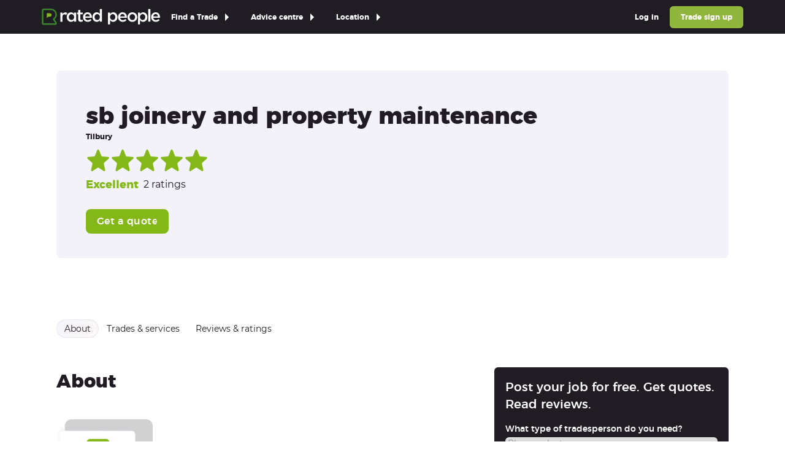

--- FILE ---
content_type: text/html
request_url: https://www.ratedpeople.com/profile/sb-joinery-and-property-maintenance
body_size: 22941
content:
<!DOCTYPE html><html lang="en" class="scroll-smooth"><head><meta charSet="utf-8"/><meta name="viewport" content="width=device-width,initial-scale=1"/><link rel="preload" as="image" href="/rpweb/images/profile/no-comp-desc.png"/><script async="" src="https://cdn.mida.so/js/optimize.js?key=W7Gz1ZaVYKm5eBoPqwJQj8"></script><link rel="apple-touch-icon" sizes="180x180" href="https://www.ratedpeople.com/rpweb/images/branding/icon-180x180.png"/><link rel="icon" type="image/png" sizes="32x32" href="https://www.ratedpeople.com/rpweb/images/branding/icon-32x32.png"/><link rel="icon" type="image/png" sizes="16x16" href="https://www.ratedpeople.com/rpweb/images/branding/icon-16x16.png"/><link rel="apple-touch-icon" type="image/png" sizes="114x114" href="https://www.ratedpeople.com/rpweb/images/branding/icon-114x114.png"/><link rel="icon" type="image/x-icon" href="https://www.ratedpeople.com/rpweb/images/branding/favicon-rp.ico"/><meta property="msapplication-TileImage" content="https://www.ratedpeople.com/rpweb/images/branding/icon-180x180.png"/><meta property="msapplication-TileColor" content="#211c23"/><meta name="theme-color" content="#211c23"/><link rel="manifest" href="https://www.ratedpeople.com/rpweb/manifest.json"/><title>sb joinery and property maintenance in Tilbury | Rated People</title><meta name="description" content="This is the Rated People business profile for sb joinery and property maintenance"/><meta name="og:title" content="sb joinery and property maintenance in Tilbury | Rated People"/><meta name="og:description" content="This is the Rated People business profile for sb joinery and property maintenance"/><meta name="og:type" content="website"/><meta name="og:profile:username" content="sb-joinery-and-property-maintenance"/><meta name="og:url" content="https://www.ratedpeople.com/profile/sb-joinery-and-property-maintenance"/><meta name="og:image" content="https://www.ratedpeople.com/cdn-cgi/image/format=auto,width=160,height=160/"/><meta name="og:image:alt" content="Company/TP logo - &quot;sb joinery and property maintenance&quot;"/><meta name="og:image:width" content="160"/><meta name="og:image:height" content="160"/><meta name="fb:app_id" content="1048230489138784"/><meta name="twitter:account_id" content="ee4dj"/><meta name="twitter:card" content="summary_large_image"/><meta name="twitter:site" content="@ratedpeople"/><meta name="twitter:creator" content="@ratedpeople"/><meta name="twitter:title" content="sb joinery and property maintenance in Tilbury | Rated People"/><meta name="twitter:description" content="This is the Rated People business profile for sb joinery and property maintenance"/><meta name="twitter:domain" content="https://www.ratedpeople.com"/><meta name="twitter:image" content="https://www.ratedpeople.com/cdn-cgi/image/format=auto/"/><meta name="twitter:image:alt" content="Company/TP logo - &quot;sb joinery and property maintenance&quot;"/><link rel="canonical" href="https://www.ratedpeople.com/profile/sb-joinery-and-property-maintenance"/><link rel="preconnect" href="https://maps.googleapis.com" crossorigin="anonymous"/><link rel="preconnect" href="https://www.googletagmanager.com" crossorigin="anonymous"/><link rel="preconnect" href="https://dev.visualwebsiteoptimizer.com" crossorigin="anonymous"/><link rel="preconnect" href="https://www.google-analytics.com" crossorigin="anonymous"/><link rel="preconnect" href="https://eu.i.posthog.com" crossorigin="anonymous"/><link rel="preload" href="/assets/app-uwHf0wmQ.css" as="stylesheet" type="text/css" crossorigin=""/><link rel="preload" href="/rpweb/fonts/montserrat-400.woff" as="font" type="font/woff" crossorigin=""/><link rel="preload" href="/rpweb/fonts/montserrat-500.woff" as="font" type="font/woff" crossorigin=""/><link rel="preload" href="/rpweb/fonts/montserrat-700.woff" as="font" type="font/woff" crossorigin=""/><link rel="modulepreload" href="/assets/manifest-d1642ee2.js"/><link rel="modulepreload" href="/assets/entry.client-wLC0TWkx.js"/><link rel="modulepreload" href="/assets/index-CEszZhht.js"/><link rel="modulepreload" href="/assets/components-Bnp7atLn.js"/><link rel="modulepreload" href="/assets/tracking-BX4uL6Ot.js"/><link rel="modulepreload" href="/assets/compiler-runtime-zRVzBXUS.js"/><link rel="modulepreload" href="/assets/index-CqGYcvUb.js"/><link rel="modulepreload" href="/assets/index-PepA9kfo.js"/><link rel="modulepreload" href="/assets/index-C19PAlUt.js"/><link rel="modulepreload" href="/assets/index-UiGTE5Wf.js"/><link rel="modulepreload" href="/assets/index-fdn-PxD0.js"/><link rel="modulepreload" href="/assets/MarketingParamsProvider-C3iF5nQp.js"/><link rel="modulepreload" href="/assets/isEmpty-DkJf0sVC.js"/><link rel="modulepreload" href="/assets/bundle-mjs-COI3SUi2.js"/><link rel="modulepreload" href="/assets/index-rxbWbaJW.js"/><link rel="modulepreload" href="/assets/index-Dn-LMYUw.js"/><link rel="modulepreload" href="/assets/index-TikDrszi.js"/><link rel="modulepreload" href="/assets/AppStoreLinks-BAAGDK-5.js"/><link rel="modulepreload" href="/assets/root-CdPaV2Ng.js"/><link rel="modulepreload" href="/assets/route-DhjpLtHh.js"/><link rel="modulepreload" href="/assets/utils-CBMI2bTO.js"/><link rel="modulepreload" href="/assets/images-9hfHeLsB.js"/><link rel="modulepreload" href="/assets/index.client-1o64Q8lX.js"/><link rel="modulepreload" href="/assets/index-Chyn321m.js"/><link rel="modulepreload" href="/assets/index-cjY0k0m3.js"/><link rel="modulepreload" href="/assets/dayjs.min-DFWrSS9F.js"/><link rel="modulepreload" href="/assets/route-B9VBp4FJ.js"/><link rel="stylesheet" href="/assets/app-uwHf0wmQ.css"/><script>
            !function(h, i, d, e) {
                var t, n = h.createElement("style");
                n.id = e;
                n.innerHTML = "body{opacity:0}";
                h.head.appendChild(n);

                t = d;
                i.rmfk = function() {
                var t = h.getElementById(e);
                if (t) t.parentNode.removeChild(t);
                };

                setTimeout(i.rmfk, t);
            }(document, window, 3000, "abhide");
          </script><script>               window.dataLayer = window.dataLayer || [];
              (function (w, d, s, l, i) {
                w[l] = w[l] || [];
                w[l].push({ 'gtm.start': new Date().getTime(), event: 'gtm.js' });
                var j = d.createElement(s), dl = l != 'dataLayer' ? '&l=' + l : '';
                j.src = 'https://www.googletagmanager.com/gtm.js?id=' + i + dl;
                w.addEventListener('load', () => d.body.appendChild(j));
              })(window, document, 'script', 'dataLayer', 'GTM-HF8H');
            </script><script>               window.dataLayer = window.dataLayer || [];
              (function (w, d, s, l, i) {
                w[l] = w[l] || [];
                w[l].push({ 'gtm.start': new Date().getTime(), event: 'gtm.js' });
                var j = d.createElement(s), dl = l != 'dataLayer' ? '&l=' + l : '';
                j.src = 'https://www.googletagmanager.com/gtm.js?id=' + i + dl;
                w.addEventListener('load', () => d.body.appendChild(j));
              })(window, document, 'script', 'dataLayer', 'GTM-TS2LNS47');
            </script><script>
          !function(t,e){var o,n,p,r;e.__SV||(window.posthog && window.posthog.__loaded)||(window.posthog=e,e._i=[],e.init=function(i,s,a){function g(t,e){var o=e.split(".");2==o.length&&(t=t[o[0]],e=o[1]),t[e]=function(){t.push([e].concat(Array.prototype.slice.call(arguments,0)))}}(p=t.createElement("script")).type="text/javascript",p.crossOrigin="anonymous",p.async=!0,p.src=s.api_host.replace(".i.posthog.com","-assets.i.posthog.com")+"/static/array.js",(r=t.getElementsByTagName("script")[0]).parentNode.insertBefore(p,r);var u=e;for(void 0!==a?u=e[a]=[]:a="posthog",u.people=u.people||[],u.toString=function(t){var e="posthog";return"posthog"!==a&&(e+="."+a),t||(e+=" (stub)"),e},u.people.toString=function(){return u.toString(1)+".people (stub)"},o="init Rr Mr fi Or Ar ci Tr Cr capture Mi calculateEventProperties Lr register register_once register_for_session unregister unregister_for_session Hr getFeatureFlag getFeatureFlagPayload isFeatureEnabled reloadFeatureFlags updateEarlyAccessFeatureEnrollment getEarlyAccessFeatures on onFeatureFlags onSurveysLoaded onSessionId getSurveys getActiveMatchingSurveys renderSurvey displaySurvey canRenderSurvey canRenderSurveyAsync identify setPersonProperties group resetGroups setPersonPropertiesForFlags resetPersonPropertiesForFlags setGroupPropertiesForFlags resetGroupPropertiesForFlags reset get_distinct_id getGroups get_session_id get_session_replay_url alias set_config startSessionRecording stopSessionRecording sessionRecordingStarted captureException loadToolbar get_property getSessionProperty Ur jr createPersonProfile zr kr Br opt_in_capturing opt_out_capturing has_opted_in_capturing has_opted_out_capturing get_explicit_consent_status is_capturing clear_opt_in_out_capturing Dr debug M Nr getPageViewId captureTraceFeedback captureTraceMetric $r".split(" "),n=0;n<o.length;n++)g(u,o[n]);e._i.push([i,s,a])},e.__SV=1)}(document,window.posthog||[]);
          posthog.init('phc_1PPpx5XvdykOUUfx7O348zRZ718fY85HK4MjlhA7hri', {
            api_host: 'https://eu.i.posthog.com',
            defaults: '2025-05-24',
            person_profiles: 'identified_only',
          })
        </script><script src="https://web-components.ratedpeople.com/rp-navbar/script.js"></script></head><body><noscript><iframe src="https://www.googletagmanager.com/ns.html?id=GTM-HF8H" height="0" width="0" class="invisible hidden"></iframe></noscript><noscript><iframe src="https://www.googletagmanager.com/ns.html?id=GTM-TS2LNS47" height="0" width="0" class="invisible hidden"></iframe></noscript><div id="app"><div class=""><div role="progressbar" aria-hidden="true" class="fixed inset-x-0 top-0 z-50 h-1 animate-pulse"><div class="h-full bg-gradient-to-r from-blue-500 to-cyan-500 transition-all duration-500 ease-in-out w-0 opacity-0 transition-none"></div></div><div class="sticky left-0 right-0 top-0 z-10"><rp-navbar has-dropdowns="true" has-trade-sign-up="true" has-log-in="true" has-office-hours="false" has-location-links="false"><a href="/local-bathroom-fitter">All Bathroom fitters</a><a href="/local-bath-resurfacing">Bath Resurfacing</a><a href="/local-bathroom-design">Bathroom Design</a><a href="/local-bathroom-installation">Bathroom Installation</a><a href="/local-bathroom-repair">Bathroom Repair</a><a href="/local-bathroom-tiling">Bathroom Tiling</a><a href="/local-complete-bathroom-refurbishment">Complete Bathroom Refurbishment</a><a href="/local-wet-room-installation">Wet Room Installation</a><a href="/local-blacksmith-metal-worker">All Blacksmith / Metal workers</a><a href="/local-decorative-ironmongery-and-metalwork">Decorative Ironmongery and Metalwork</a><a href="/local-metal-kitchen-worktops">Metal Kitchen Worktops</a><a href="/local-metal-staircases">Metal Staircases</a><a href="/local-security-fencing">Security Fencing</a><a href="/local-security-gates-bollard">Security Gates &amp; Bollard</a><a href="/local-security-grill">Security Grill</a><a href="/local-wooden-metal-wire-fences">Wooden / Metal / Wire Fences</a><a href="/local-zinc-metal-roof">Zinc / Metal Roof</a><a href="/local-bricklayers">All Bricklayers</a><a href="/local-chimney-building-repair">Chimney Building / Repair</a><a href="/local-garden-wall">Garden Wall</a><a href="/local-pizza-oven">Pizza Oven</a><a href="/local-pointing-repointing">Pointing / Repointing</a><a href="/local-stonework-stone-cladding">Stonework / Stone Cladding</a><a href="/local-builders">All Builders</a><a href="/local-cavity-wall-insulation">Cavity Wall Insulation</a><a href="/local-cellar-basement-conversion">Cellar &amp; Basement Conversion</a><a href="/local-chimney-building-repair">Chimney Building / Repair</a><a href="/local-cladding">Cladding</a><a href="/local-conservatory">Conservatory</a><a href="/local-disability-access-installation">Disability Access Installation</a><a href="/local-garage-conversion">Garage Conversion</a><a href="/local-garden-office-studio-construction">Garden Office / Studio Construction</a><a href="/local-groundwork-foundations">Groundwork / Foundations</a><a href="/local-home-improvements">Home Improvements</a><a href="/local-house-extension">House Extension</a><a href="/local-loft-conversion">Loft Conversion</a><a href="/local-log-cabins-timber-framed-building">Log Cabins / Timber Framed Building</a><a href="/local-metal-staircases">Metal Staircases</a><a href="/local-mould-damp-control">Mould / Damp Control</a><a href="/local-partition-wall">Partition Wall</a><a href="/local-period-listed-building-works">Period / Listed Building Works</a><a href="/local-pizza-oven">Pizza Oven</a><a href="/local-porch-canopy">Porch / Canopy</a><a href="/local-post-construction-cleaning">Post Construction Cleaning</a><a href="/local-steel-fabrication-structural-steelwork">Steel Fabrication / Structural steelwork</a><a href="/local-suspended-ceiling">Suspended Ceiling</a><a href="/local-underfloor-insulation">Underfloor Insulation</a><a href="/local-underpinning-piling-foundations">Underpinning / Piling / Foundations</a><a href="/local-wooden-staircases">Wooden Staircases</a><a href="/local-carpenters-joiners">All Carpenter / Joiners</a><a href="/local-bespoke-furniture">Bespoke Furniture</a><a href="/local-bespoke-kitchens">Bespoke Kitchens</a><a href="/local-built-in-furniture">Built-In Furniture</a><a href="/local-fitted-bedrooms-wardrobes">Fitted Bedrooms / Wardrobes</a><a href="/local-flat-pack-furniture-assembly">Flat Pack Furniture Assembly</a><a href="/local-floor-sanding-finishing">Floor Sanding &amp; Finishing</a><a href="/local-garden-shed-playhouse">Garden Shed / Playhouse</a><a href="/local-general-fitted-furniture">General Fitted Furniture</a><a href="/local-hot-tub-installation-repair">Hot Tub Installation / Repair</a><a href="/local-laminate-flooring">Laminate Flooring</a><a href="/local-log-cabins-timber-framed-building">Log Cabins / Timber Framed Building</a><a href="/local-period-listed-building-works">Period / Listed Building Works</a><a href="/local-radiator-covers">Radiator Covers</a><a href="/local-skirting-board-installation">Skirting Board Installation</a><a href="/local-solid-wood-flooring">Solid Wood Flooring</a><a href="/local-wood-floor-sanding-staining">Wood Floor Sanding / Staining</a><a href="/local-wooden-casement-window">Wooden Casement Window</a><a href="/local-wooden-cladding-fascias-soffits">Wooden Cladding /Fascias/ Soffits</a><a href="/local-wooden-decking">Wooden Decking</a><a href="/local-wooden-doors-external">Wooden Doors - External</a><a href="/local-wooden-doors-internal">Wooden Doors - Internal</a><a href="/local-wooden-sash-window">Wooden Sash Window</a><a href="/local-wooden-shutter">Wooden Shutter</a><a href="/local-wooden-staircases">Wooden Staircases</a><a href="/local-cctv-satellites-alarms">All CCTV / Satellites / Alarms</a><a href="/local-aerial-satellite-dish-installation">Aerial &amp; Satellite Dish Installation</a><a href="/local-aerial-installation">Aerial Installation</a><a href="/local-burglar-security-intruder-alarm-installation">Burglar, Security &amp; Intruder Alarm Installation</a><a href="/local-cctv-installation">CCTV Installation</a><a href="/local-digital-home-network">Digital Home Network</a><a href="/local-fire-alarm-installation">Fire Alarm Installation</a><a href="/local-sound-audio-visual-installation">Sound &amp; Audio Visual Installation</a><a href="/local-cleaners">All Cleaners</a><a href="/local-carpet-cleaning">Carpet Cleaning</a><a href="/local-commercial-window-cleaning">Commercial Window Cleaning</a><a href="/local-conservatory-cleaning-maintenance">Conservatory Cleaning / Maintenance</a><a href="/local-deep-cleaning-commercial">Deep Cleaning - Commercial</a><a href="/local-deep-cleaning-domestic">Deep Cleaning - Domestic</a><a href="/local-domestic-house-cleaning-one-off">Domestic House Cleaning: One Off</a><a href="/local-domestic-house-cleaning-regular">Domestic House Cleaning: Regular</a><a href="/local-end-of-tenancy-cleaning">End of Tenancy Cleaning</a><a href="/local-office-commercial-cleaning">Office / Commercial Cleaning</a><a href="/local-oven-cleaning">Oven Cleaning</a><a href="/local-post-construction-cleaning">Post Construction Cleaning</a><a href="/local-repeat-wheelie-bin-clean">Repeat Wheelie Bin Clean</a><a href="/local-window-cleaning">Window Cleaning</a><a href="/local-drainage-specialists">All Drainage Specialists</a><a href="/local-drains-installation-unblocking-cleaning">Drains - Installation / Unblocking / Cleaning</a><a href="/local-septic-tanks-installation-emptying-cleaning">Septic Tanks - Installation / Emptying / Cleaning</a><a href="/local-driveway-pavers">All Driveway pavers</a><a href="/local-brick-block-paving">Brick / Block Paving</a><a href="/local-concrete-driveway">Concrete Driveway</a><a href="/local-resin-driveway">Resin Driveway</a><a href="/local-tarmac">Tarmac Driveway</a><a href="/local-electricians">All Electricians</a><a href="/local-access-control-door-entry">Access Control / Door Entry</a><a href="/local-aerial-satellite-dish-installation">Aerial &amp; Satellite Dish Installation</a><a href="/local-air-conditioning-refrigeration">Air Conditioning / Refrigeration</a><a href="/local-carbon-monoxide-alarms-installation">Carbon Monoxide Alarms - Installation</a><a href="/local-domestic-appliance-repair">Domestic Appliance Repair</a><a href="/local-electric-car-charging-point-installation">Electric Car Charging Point Installation</a><a href="/local-electric-oven-hob-installation">Electric Oven / Hob - Installation</a><a href="/local-electric-underfloor-heating">Electric Underfloor Heating</a><a href="/local-electrical-inspection-condition-report">Electrical Inspection Condition Report</a><a href="/local-electrical-installation-testing">Electrical Installation / Testing</a><a href="/local-emergency-electrician">Emergency Electrician</a><a href="/local-external-lighting">External Lighting</a><a href="/local-hot-tub-installation-repair">Hot Tub Installation / Repair</a><a href="/local-internal-lighting">Internal Lighting</a><a href="/local-landlord-reports-safety-checks">Landlord Reports / Safety Checks</a><a href="/local-smoke-alarm-installation">Smoke Alarm - Installation</a><a href="/local-floor-fitters">All Floor fitters</a><a href="/local-carpet-fitters">Carpet Fitters</a><a href="/local-electric-underfloor-heating">Electric Underfloor Heating</a><a href="/local-external-tiling">External Tiling</a><a href="/local-floor-sanding-finishing">Floor Sanding &amp; Finishing</a><a href="/local-floor-tiling">Floor Tiling</a><a href="/local-laminate-flooring">Laminate Flooring</a><a href="/local-linoleum-flooring">Linoleum Flooring</a><a href="/local-plastic-rubber-flooring">Plastic / Rubber Flooring</a><a href="/local-polished-concrete">Polished Concrete</a><a href="/local-screeding">Screeding</a><a href="/local-solid-wood-flooring">Solid Wood Flooring</a><a href="/local-stone-concrete-paving">Stone / Concrete Paving</a><a href="/local-vinyl-flooring">Vinyl Flooring</a><a href="/local-water-underfloor-heating">Water Underfloor Heating</a><a href="/local-wooden-decking">Wooden Decking</a><a href="/local-gardener-landscape-gardeners">All Gardener / Landscape gardeners</a><a href="/local-astro-turf">Artifical Grass / Astro Turf</a><a href="/local-brick-block-paving">Brick / Block Paving</a><a href="/local-garden-clearance">Garden Clearance</a><a href="/local-garden-design">Garden Design</a><a href="/local-garden-maintenance">Garden Maintenance</a><a href="/local-garden-shed-playhouse">Garden Shed / Playhouse</a><a href="/local-garden-wall">Garden Wall</a><a href="/local-landscaping">Landscaping</a><a href="/local-lawn-care-services-grass-cutting-turfing-seeding">Lawn Care Services - Grass Cutting / Turfing / Seeding</a><a href="/local-planting">Planting</a><a href="/local-pond-water-feature">Pond &amp; Water Feature</a><a href="/local-repeat-garden-maintenance">Repeat Garden Maintenance</a><a href="/local-soil-irrigation-drainage">Soil Irrigation / Drainage</a><a href="/local-stone-concrete-paving">Stone / Concrete Paving</a><a href="/local-tree-surgery-consultancy">Tree Surgery / Consultancy</a><a href="/local-wooden-metal-wire-fences">Wooden / Metal / Wire Fences</a><a href="/local-wooden-metal-gates">Wooden / Metal Gates</a><a href="/local-wooden-decking">Wooden Decking</a><a href="/local-gas-heating-engineer">All Gas / Heating engineers</a><a href="/local-electric-boiler-installation">Electric Boiler - Installation</a><a href="/local-electric-boiler-repair">Electric Boiler - Repair</a><a href="/local-electric-boiler-service">Electric Boiler - Service</a><a href="/local-gas-boiler-installation">Gas Boiler - Installation</a><a href="/local-gas-boiler-repair">Gas Boiler - Repair</a><a href="/local-gas-boiler-service">Gas Boiler - Service</a><a href="/local-gas-cooker-hob-installation">Gas Cooker / Hob - Installation</a><a href="/local-gas-cooker-hob-repair">Gas Cooker / Hob - Repair</a><a href="/local-gas-fire">Gas Fire</a><a href="/local-heat-pump">Heat Pump (Air source/ Ground Source)</a><a href="/local-hot-water-tank-appliance-tank-thermostats">Hot Water Tank/Appliance Tank Thermostats</a><a href="/local-oil-fired-boiler">Oil-Fired Boiler</a><a href="/local-radiator">Radiator</a><a href="/local-solar-panel-installation">Solar Panel Installation</a><a href="/local-water-underfloor-heating">Water Underfloor Heating</a><a href="/local-handyperson">All Handypersons</a><a href="/local-blind-curtain-shutter-installation">Blind / Curtain / Shutter - Installation</a><a href="/local-cat-flap-installation">Cat Flap - Installation</a><a href="/local-domestic-appliance-repair">Domestic Appliance Repair</a><a href="/local-electric-oven-hob-installation">Electric Oven / Hob - Installation</a><a href="/local-flat-pack-furniture-assembly">Flat Pack Furniture Assembly</a><a href="/local-home-maintenance-repair">Home Maintenance / Repair</a><a href="/local-jet-power-washing">Jet / Power Washing</a><a href="/local-perspex-protective-screens">Perspex / Protective Screens</a><a href="/local-skirting-board-installation">Skirting Board Installation</a><a href="/local-kitchen-specialists">All Kitchen Specialists</a><a href="/local-bespoke-kitchens">Bespoke Kitchens</a><a href="/local-complete-kitchen-refurbishment">Complete Kitchen Refurbishment</a><a href="/local-fitted-kitchens">Fitted Kitchens</a><a href="/local-kitchen-design-installation">Kitchen Design / Installation</a><a href="/local-kitchen-tiling">Kitchen Tiling</a><a href="/local-kitchen-worktops-stone">Kitchen Worktops - Stone</a><a href="/local-laminate-wooden-kitchen-worktops">Laminate / Wooden Kitchen Worktops</a><a href="/local-metal-kitchen-worktops">Metal Kitchen Worktops</a><a href="/local-locksmiths">All Locksmiths</a><a href="/local-burglar-repairs">Burglar Repairs</a><a href="/local-door-opening">Door Opening</a><a href="/local-door-replacement">Door Replacement</a><a href="/local-emergency-24-hour-locksmith">Emergency / 24 Hour Locksmith</a><a href="/local-lock-fitting-repair">Lock Fitting / Repair</a><a href="/local-loft-conversion-specialists">All Loft Conversion Specialists</a><a href="/local-home-improvements">Home Improvements</a><a href="/local-loft-conversion">Loft Conversion</a><a href="/local-metal-staircases">Metal Staircases</a><a href="/local-velux-skylight-window">Velux / Skylight Window</a><a href="/local-wooden-staircases">Wooden Staircases</a><a href="/local-painter-and-decorator">All Painter and decorators</a><a href="/local-door-window-painting">Door / Window Painting</a><a href="/local-external-wall-painting">External Wall Painting</a><a href="/local-internal-painting-decorating">Internal Painting &amp; Decorating</a><a href="/local-mould-damp-control">Mould / Damp Control</a><a href="/local-wall-murals-paint-effects">Wall Murals / Paint Effects</a><a href="/local-pest-control">All Pest Controlers</a><a href="/local-commercial-pest-control">Commercial Pest Control</a><a href="/local-residential-pest-control">Residential Pest Control</a><a href="/local-plasterers-renderers">All Plasterer / Renderers</a><a href="/local-decorative-cornicing-plasterwork">Decorative Cornicing / Plasterwork</a><a href="/local-dry-lining-plasterboard-installation">Dry Lining &amp; Plasterboard - Installation</a><a href="/local-dry-lining-plasterboard-repair">Dry Lining &amp; Plasterboard - Repair</a><a href="/local-external-rendering">External Rendering</a><a href="/local-external-wall-insulation">External Wall Insulation</a><a href="/local-internal-rendering">Internal Rendering</a><a href="/local-pebble-dashing">Pebble Dashing</a><a href="/local-plaster-skimming">Plaster Skimming</a><a href="/local-polished-other-plaster-finish">Polished / Other Plaster Finish</a><a href="/local-screeding">Screeding</a><a href="/local-standard-coving">Standard Coving</a><a href="/local-plumbers">All Plumbers</a><a href="/local-bathroom-installation">Bathroom Installation</a><a href="/local-bathroom-kitchen-and-wc-plumbing">Bathroom, Kitchen and WC Plumbing</a><a href="/local-emergency-plumber">Emergency / 24 Hour Plumber</a><a href="/local-guttering-and-rainwater-pipe">Guttering and Rainwater Pipe</a><a href="/local-hot-tub-installation-repair">Hot Tub Installation / Repair</a><a href="/local-plumbing-repair-maintenance">Plumbing Repair &amp; Maintenance</a><a href="/local-power-showers-and-pump">Power Showers and Pump</a><a href="/local-radiator">Radiator</a><a href="/local-solar-panel-installation">Solar Panel Installation</a><a href="/local-sprinkler-system">Sprinkler System</a><a href="/local-water-tanks-and-immersion-heater">Water Tanks and Immersion Heater</a><a href="/local-water-underfloor-heating">Water Underfloor Heating</a><a href="/local-removals">All Removal Services</a><a href="/local-house-clearance">House Clearance</a><a href="/local-house-removals">House Removals</a><a href="/local-man-woman-with-a-van">Man/Woman with a Van</a><a href="/local-specialist-removals">Specialist Removals</a><a href="/local-storage">Storage</a><a href="/local-waste-removal">Waste Removal</a><a href="/local-renewables-specialists">All Renewable Energy Specialists</a><a href="/local-electric-car-charging-point-installation">Electric Car Charging Point Installation</a><a href="/local-heat-pump">Heat Pump (Air source/ Ground Source)</a><a href="/local-solar-panel-cleaning-repair">Solar Panel Cleaning &amp; Repair</a><a href="/local-solar-panel-installation">Solar Panel Installation</a><a href="/local-roofers">All Roofers</a><a href="/local-chimney-building-repair">Chimney Building / Repair</a><a href="/local-flat-roof-installation-repair">Flat Roof - Installation / Repair</a><a href="/local-guttering-and-rainwater-pipe">Guttering and Rainwater Pipe</a><a href="/local-leadwork">Leadwork</a><a href="/local-roof-cleaning">Roof Cleaning</a><a href="/local-roof-insulation">Roof Insulation</a><a href="/local-slate-tiled-roof">Slate &amp; Tiled Roof</a><a href="/local-thatched-roof">Thatched Roof</a><a href="/local-upvc-fascias-soffits-cladding">uPVC Fascias / Soffits / Cladding</a><a href="/local-velux-skylight-window">Velux / Skylight Window</a><a href="/local-wooden-cladding-fascias-soffits">Wooden Cladding /Fascias/ Soffits</a><a href="/local-zinc-metal-roof">Zinc / Metal Roof</a><a href="/local-security-systems-alarms">All Security systems / Alarms</a><a href="/local-access-control-door-entry">Access Control / Door Entry</a><a href="/local-burglar-security-intruder-alarm-installation">Burglar, Security &amp; Intruder Alarm Installation</a><a href="/local-cctv-installation">CCTV Installation</a><a href="/local-fire-alarm-installation">Fire Alarm Installation</a><a href="/local-garage-doors-installation-repair">Garage Doors - Installation / Repair</a><a href="/local-lock-fitting-repair">Lock Fitting / Repair</a><a href="/local-roller-shutters-installation-repair">Roller Shutters - Installation / Repair</a><a href="/local-security-fencing">Security Fencing</a><a href="/local-security-gates-bollard">Security Gates &amp; Bollard</a><a href="/local-security-grill">Security Grill</a><a href="/local-specialist-services">All Specialist Tradespersons</a><a href="/local-aerial-satellite-dish-installation">Aerial &amp; Satellite Dish Installation</a><a href="/local-air-conditioning-refrigeration">Air Conditioning / Refrigeration</a><a href="/local-brick-block-paving">Brick / Block Paving</a><a href="/local-brick-stone-cleaning">Brick &amp; Stone Cleaning</a><a href="/local-cellar-basement-conversion">Cellar &amp; Basement Conversion</a><a href="/local-damp-proofing">Damp Proofing</a><a href="/local-demolition">Demolition</a><a href="/local-digital-home-network">Digital Home Network</a><a href="/local-disabled-access-mobility-service">Disabled Access / Mobility Service</a><a href="/local-fireplace">Fireplace</a><a href="/local-scaffolding">Scaffolding</a><a href="/local-sound-audio-visual-installation">Sound &amp; Audio Visual Installation</a><a href="/local-sound-proofing">Sound Proofing</a><a href="/local-stored-gas">Stored Gas</a><a href="/local-stored-oil">Stored Oil</a><a href="/local-thermal-insulation">Thermal Insulation</a><a href="/local-timber-preservation-woodworm-rot">Timber Preservation, Woodworm &amp; Rot</a><a href="/local-waste-removal">Waste Removal</a><a href="/local-water-underfloor-heating">Water Underfloor Heating</a><a href="/local-whole-internal-refurbishment">Whole Internal Refurbishment</a><a href="/local-stoneworkers-stonemasons">All Stoneworker / Stonemasons</a><a href="/local-brick-stone-cleaning">Brick &amp; Stone Cleaning</a><a href="/local-fireplace">Fireplace</a><a href="/local-garden-wall">Garden Wall</a><a href="/local-kitchen-worktops-stone">Kitchen Worktops - Stone</a><a href="/local-landscaping">Landscaping</a><a href="/local-polished-concrete">Polished Concrete</a><a href="/local-stone-concrete-paving">Stone / Concrete Paving</a><a href="/local-stonework-stone-cladding">Stonework / Stone Cladding</a><a href="/local-swimming-pool-specialists">All Swimming Pool Specialists</a><a href="/local-swimming-pool-design">Swimming Pool Design</a><a href="/local-swimming-pool-installation">Swimming Pool Installation</a><a href="/local-swimming-pool-maintenance">Swimming Pool Maintenance</a><a href="/local-tilers">All Tilers</a><a href="/local-external-tiling">External Tiling</a><a href="/local-floor-tiling">Floor Tiling</a><a href="/local-wall-tiling">Wall Tiling</a><a href="/local-traditional-craftspeople">All Traditional Craftspersons</a><a href="/local-bespoke-furniture">Bespoke Furniture</a><a href="/local-decorative-cornicing-plasterwork">Decorative Cornicing / Plasterwork</a><a href="/local-decorative-glazing">Decorative Glazing</a><a href="/local-decorative-ironmongery-and-metalwork">Decorative Ironmongery and Metalwork</a><a href="/local-fireplace">Fireplace</a><a href="/local-period-restoration">Period Restoration</a><a href="/local-stonework-stone-cladding">Stonework / Stone Cladding</a><a href="/local-thatched-roof">Thatched Roof</a><a href="/local-wall-murals-paint-effects">Wall Murals / Paint Effects</a><a href="/local-wooden-doors-internal">Wooden Doors - Internal</a><a href="/local-wooden-shutter">Wooden Shutter</a><a href="/local-tree-surgeons">All Tree Surgeons</a><a href="/local-crown-reduction">Crown Reduction</a><a href="/local-crown-thinning">Crown Thinning</a><a href="/local-stump-grinding">Stump Grinding</a><a href="/local-tree-felling">Tree Felling</a><a href="/local-tree-surgery-consultancy">Tree Surgery / Consultancy</a><a href="/local-window-fitter-conservatory-installer">All Window fitter / Conservatory installers</a><a href="/local-conservatory">Conservatory</a><a href="/local-conservatory-cleaning-maintenance">Conservatory Cleaning / Maintenance</a><a href="/local-decorative-glazing">Decorative Glazing</a><a href="/local-perspex-protective-screens">Perspex / Protective Screens</a><a href="/local-single-double-glazing">Single / Double Glazing</a><a href="/local-upvc-windows-door">uPVC Windows &amp; Door</a><a href="/local-velux-skylight-window">Velux / Skylight Window</a><a href="/local-wooden-casement-window">Wooden Casement Window</a><a href="/local-wooden-doors-external">Wooden Doors - External</a><a href="/local-wooden-sash-window">Wooden Sash Window</a><a href="/diy-advice/">Ask a tradesperson</a><a href="/cost-guides">Cost guides</a><a href="/blog/advice">Homeowner advice centre</a><a href="/blog/inspiration">Inspiration centre</a><a href="/blog/trade">Trade advice centre</a><a href="/blog/home-improvement-trends-report">Trends report</a><a href="/local-tradespeople/london">London</a><a href="/local-tradespeople/berkshire">Berkshire</a><a href="/local-tradespeople/buckinghamshire">Buckinghamshire</a><a href="/local-tradespeople/east-sussex">East Sussex</a><a href="/local-tradespeople/hampshire">Hampshire</a><a href="/local-tradespeople/isle-of-wight">Isle of Wight</a><a href="/local-tradespeople/kent">Kent</a><a href="/local-tradespeople/oxfordshire">Oxfordshire</a><a href="/local-tradespeople/surrey">Surrey</a><a href="/local-tradespeople/west-sussex">West Sussex</a><a href="/local-tradespeople/bristol">Bristol</a><a href="/local-tradespeople/cornwall">Cornwall</a><a href="/local-tradespeople/devon">Devon</a><a href="/local-tradespeople/dorset">Dorset</a><a href="/local-tradespeople/gloucestershire">Gloucestershire</a><a href="/local-tradespeople/somerset">Somerset</a><a href="/local-tradespeople/wiltshire">Wiltshire</a><a href="/local-tradespeople/bedfordshire">Bedfordshire</a><a href="/local-tradespeople/cambridgeshire">Cambridgeshire</a><a href="/local-tradespeople/essex">Essex</a><a href="/local-tradespeople/hertfordshire">Hertfordshire</a><a href="/local-tradespeople/norfolk">Norfolk</a><a href="/local-tradespeople/suffolk">Suffolk</a><a href="/local-tradespeople/herefordshire">Herefordshire</a><a href="/local-tradespeople/shropshire">Shropshire</a><a href="/local-tradespeople/staffordshire">Staffordshire</a><a href="/local-tradespeople/warwickshire">Warwickshire</a><a href="/local-tradespeople/west-midlands">West Midlands</a><a href="/local-tradespeople/worcestershire">Worcestershire</a><a href="/local-tradespeople/derbyshire">Derbyshire</a><a href="/local-tradespeople/leicestershire">Leicestershire</a><a href="/local-tradespeople/lincolnshire">Lincolnshire</a><a href="/local-tradespeople/northamptonshire">Northamptonshire</a><a href="/local-tradespeople/nottinghamshire">Nottinghamshire</a><a href="/local-tradespeople/rutland">Rutland</a><a href="/local-tradespeople/east-riding-of-yorkshire">East Riding of Yorkshire</a><a href="/local-tradespeople/north-yorkshire">North Yorkshire</a><a href="/local-tradespeople/south-yorkshire">South Yorkshire</a><a href="/local-tradespeople/west-yorkshire">West Yorkshire</a><a href="/local-tradespeople/cheshire">Cheshire</a><a href="/local-tradespeople/cumbria">Cumbria</a><a href="/local-tradespeople/greater-manchester">Greater Manchester</a><a href="/local-tradespeople/lancashire">Lancashire</a><a href="/local-tradespeople/merseyside">Merseyside</a><a href="/local-tradespeople/durham">Durham</a><a href="/local-tradespeople/northumberland">Northumberland</a><a href="/local-tradespeople/tyne-and-wear">Tyne &amp; Wear</a><a href="/local-tradespeople/clwyd">Clwyd</a><a href="/local-tradespeople/gwynedd">Gwynedd</a><a href="/local-tradespeople/gwent">Gwent</a><a href="/local-tradespeople/mid-glamorgan">Mid Glamorgan</a><a href="/local-tradespeople/south-glamorgan">South Glamorgan</a><a href="/local-tradespeople/dyfed">Dyfed</a><a href="/local-tradespeople/west-glamorgan">West Glamorgan</a><a href="/local-tradespeople/powys">Powys</a><a href="/local-tradespeople/ayrshire-and-arran">Ayrshire and Arran</a><a href="/local-tradespeople/berwickshire">Berwickshire</a><a href="/local-tradespeople/city-of-edinburgh">City of Edinburgh</a><a href="/local-tradespeople/dumfries">Dumfries</a><a href="/local-tradespeople/dunbartonshire">Dunbartonshire</a><a href="/local-tradespeople/lanarkshire">Lanarkshire</a><a href="/local-tradespeople/midlothian">Midlothian</a><a href="/local-tradespeople/renfrewshire">Renfrewshire</a><a href="/local-tradespeople/roxburgh-ettrick-and-lauderdale">Roxburgh- Ettrick and Lauderdale</a><a href="/local-tradespeople/the-stewartry-of-kirkcudbright">The Stewartry of Kirkcudbright</a><a href="/local-tradespeople/tweeddale">Tweeddale</a><a href="/local-tradespeople/wigtown">Wigtown</a><a href="/local-tradespeople/aberdeenshire">Aberdeenshire</a><a href="/local-tradespeople/angus">Angus</a><a href="/local-tradespeople/city-of-dundee">City of Dundee</a><a href="/local-tradespeople/city-of-glasgow">City of Glasgow</a><a href="/local-tradespeople/clackmannan">Clackmannan</a><a href="/local-tradespeople/east-lothian">East Lothian</a><a href="/local-tradespeople/fife">Fife</a><a href="/local-tradespeople/perth-and-kinross">Perth and Kinross</a><a href="/local-tradespeople/stirling-and-falkirk">Stirling and Falkirk</a><a href="/local-tradespeople/west-lothian">West Lothian</a><a href="/local-tradespeople/argyll-and-bute">Argyll and Bute</a><a href="/local-tradespeople/banffshire">Banffshire</a><a href="/local-tradespeople/caithness">Caithness</a><a href="/local-tradespeople/city-of-aberdeen">City of Aberdeen</a><a href="/local-tradespeople/inverness">Inverness</a><a href="/local-tradespeople/kincardineshire">Kincardineshire</a><a href="/local-tradespeople/moray">Moray</a><a href="/local-tradespeople/nairn">Nairn</a><a href="/local-tradespeople/orkney">Orkney</a><a href="/local-tradespeople/ross-and-cromarty">Ross and Cromarty</a><a href="/local-tradespeople/shetland">Shetland</a><a href="/local-tradespeople/sutherland">Sutherland</a><a href="/local-tradespeople/western-isles">Western Isles</a><a href="/local-tradespeople/antrim">Antrim</a><a href="/local-tradespeople/armagh">Armagh</a><a href="/local-tradespeople/down">Down</a><a href="/local-tradespeople/fermanagh">Fermanagh</a><a href="/local-tradespeople/londonderry">Londonderry</a><a href="/local-tradespeople/tyrone">Tyrone</a></rp-navbar></div><div itemScope="" itemType="http://schema.org/HomeAndConstructionBusiness" role="main"><div class="md:bg-white"><div class="mx-auto px-6 lg:container md:px-6"><div class="relative inline-flex w-full flex-col pt-6 sm:items-center sm:justify-center sm:pt-10 md:min-h-[426px] md:pb-10"><div class="flex h-full w-full flex-col sm:gap-y-[16px] sm:rounded-lg sm:bg-[#f3f2f8] sm:px-12 sm:py-10 md:flex-row md:gap-x-[56px]"><div><h1 class="mt-2.5 break-words text-[26px] font-extrabold leading-[32px] text-rp-black md:text-[38px] md:leading-[48px]" data-test="heading-company-name" itemProp="name">sb joinery and property maintenance</h1><h2 class="mb-2 text-xs font-bold leading-[20px] text-rp-black" data-test="sub-heading-primary-trade-and-business-address"> Tilbury</h2><div class="mb-7"><div class="mb-2 flex"><div class="flex" data-test="rating-stars"><img class="w-10 h-10 h-10 w-10" src="data:image/svg+xml,%3csvg%20width=&#x27;25&#x27;%20height=&#x27;25&#x27;%20fill=&#x27;none&#x27;%20xmlns=&#x27;http://www.w3.org/2000/svg&#x27;%3e%3cpath%20fill-rule=&#x27;evenodd&#x27;%20clip-rule=&#x27;evenodd&#x27;%20d=&#x27;M13.04%2020.386a1%201%200%2000-1.08%200l-5.13%203.293c-.752.484-1.713-.19-1.515-1.062l1.43-6.304a1%201%200%2000-.306-.964l-4.723-4.254c-.65-.586-.287-1.666.585-1.74l6.105-.514a1%201%200%2000.846-.629l2.318-5.861c.333-.843%201.527-.843%201.86%200l2.318%205.861a1%201%200%2000.846.629l6.105.514c.872.074%201.236%201.154.585%201.74l-4.723%204.254a1%201%200%2000-.306.964l1.43%206.304c.198.873-.763%201.546-1.516%201.062l-5.129-3.293z&#x27;%20fill=&#x27;%2384B818&#x27;%20/%3e%3c/svg%3e" alt="full star" width="40" height="40"/><img class="w-10 h-10 h-10 w-10" src="data:image/svg+xml,%3csvg%20width=&#x27;25&#x27;%20height=&#x27;25&#x27;%20fill=&#x27;none&#x27;%20xmlns=&#x27;http://www.w3.org/2000/svg&#x27;%3e%3cpath%20fill-rule=&#x27;evenodd&#x27;%20clip-rule=&#x27;evenodd&#x27;%20d=&#x27;M13.04%2020.386a1%201%200%2000-1.08%200l-5.13%203.293c-.752.484-1.713-.19-1.515-1.062l1.43-6.304a1%201%200%2000-.306-.964l-4.723-4.254c-.65-.586-.287-1.666.585-1.74l6.105-.514a1%201%200%2000.846-.629l2.318-5.861c.333-.843%201.527-.843%201.86%200l2.318%205.861a1%201%200%2000.846.629l6.105.514c.872.074%201.236%201.154.585%201.74l-4.723%204.254a1%201%200%2000-.306.964l1.43%206.304c.198.873-.763%201.546-1.516%201.062l-5.129-3.293z&#x27;%20fill=&#x27;%2384B818&#x27;%20/%3e%3c/svg%3e" alt="full star" width="40" height="40"/><img class="w-10 h-10 h-10 w-10" src="data:image/svg+xml,%3csvg%20width=&#x27;25&#x27;%20height=&#x27;25&#x27;%20fill=&#x27;none&#x27;%20xmlns=&#x27;http://www.w3.org/2000/svg&#x27;%3e%3cpath%20fill-rule=&#x27;evenodd&#x27;%20clip-rule=&#x27;evenodd&#x27;%20d=&#x27;M13.04%2020.386a1%201%200%2000-1.08%200l-5.13%203.293c-.752.484-1.713-.19-1.515-1.062l1.43-6.304a1%201%200%2000-.306-.964l-4.723-4.254c-.65-.586-.287-1.666.585-1.74l6.105-.514a1%201%200%2000.846-.629l2.318-5.861c.333-.843%201.527-.843%201.86%200l2.318%205.861a1%201%200%2000.846.629l6.105.514c.872.074%201.236%201.154.585%201.74l-4.723%204.254a1%201%200%2000-.306.964l1.43%206.304c.198.873-.763%201.546-1.516%201.062l-5.129-3.293z&#x27;%20fill=&#x27;%2384B818&#x27;%20/%3e%3c/svg%3e" alt="full star" width="40" height="40"/><img class="w-10 h-10 h-10 w-10" src="data:image/svg+xml,%3csvg%20width=&#x27;25&#x27;%20height=&#x27;25&#x27;%20fill=&#x27;none&#x27;%20xmlns=&#x27;http://www.w3.org/2000/svg&#x27;%3e%3cpath%20fill-rule=&#x27;evenodd&#x27;%20clip-rule=&#x27;evenodd&#x27;%20d=&#x27;M13.04%2020.386a1%201%200%2000-1.08%200l-5.13%203.293c-.752.484-1.713-.19-1.515-1.062l1.43-6.304a1%201%200%2000-.306-.964l-4.723-4.254c-.65-.586-.287-1.666.585-1.74l6.105-.514a1%201%200%2000.846-.629l2.318-5.861c.333-.843%201.527-.843%201.86%200l2.318%205.861a1%201%200%2000.846.629l6.105.514c.872.074%201.236%201.154.585%201.74l-4.723%204.254a1%201%200%2000-.306.964l1.43%206.304c.198.873-.763%201.546-1.516%201.062l-5.129-3.293z&#x27;%20fill=&#x27;%2384B818&#x27;%20/%3e%3c/svg%3e" alt="full star" width="40" height="40"/><img class="w-10 h-10 h-10 w-10" src="data:image/svg+xml,%3csvg%20width=&#x27;25&#x27;%20height=&#x27;25&#x27;%20fill=&#x27;none&#x27;%20xmlns=&#x27;http://www.w3.org/2000/svg&#x27;%3e%3cpath%20fill-rule=&#x27;evenodd&#x27;%20clip-rule=&#x27;evenodd&#x27;%20d=&#x27;M13.04%2020.386a1%201%200%2000-1.08%200l-5.13%203.293c-.752.484-1.713-.19-1.515-1.062l1.43-6.304a1%201%200%2000-.306-.964l-4.723-4.254c-.65-.586-.287-1.666.585-1.74l6.105-.514a1%201%200%2000.846-.629l2.318-5.861c.333-.843%201.527-.843%201.86%200l2.318%205.861a1%201%200%2000.846.629l6.105.514c.872.074%201.236%201.154.585%201.74l-4.723%204.254a1%201%200%2000-.306.964l1.43%206.304c.198.873-.763%201.546-1.516%201.062l-5.129-3.293z&#x27;%20fill=&#x27;%2384B818&#x27;%20/%3e%3c/svg%3e" alt="full star" width="40" height="40"/></div></div><div class="flex align-middle"><span class="linear mr-2 text-lg font-bold leading-6 text-rp-light-green" data-test="rating-info">Excellent</span><span class="text-base font-normal leading-6 text-rp-black" data-test="ratings-total">2<span class="ml-1">ratings</span></span></div></div><div class="flex flex-wrap justify-evenly gap-2 sm:flex-nowrap sm:justify-start"><a class="cursor-pointer border-[2px] border-transparent text-center rounded-[8px] font-medium tracking-[0.35px] leading-5 px-4 py-2 bg-rp-light-green text-white hover:bg-[#8FD107] active:bg-[#719B25] flex flex-1 justify-center whitespace-nowrap sm:flex-none sm:whitespace-normal" data-test="top_btn-request-a-quote" href="https://www.ratedpeople.com/post-a-job?profile=sb-joinery-and-property-maintenance">Get a quote</a></div></div></div></div></div></div><div class="mx-auto mb-10 px-6 lg:container sm:mb-0 sm:pt-8 md:px-6"><ul class="sticky top-[56px] z-[5] hidden list-none gap-3 bg-white pb-2 pt-2 text-sm text-rp-black sm:flex"><li class="px-3 py-1 border rounded-3xl" style="background-image:linear-gradient(0deg, rgba(255, 255, 255, 0.91), rgba(255, 255, 255, 0.91)), linear-gradient(135deg, #8E87D5 0%, #E2B2A3 100%)"><a href="#about">About</a></li><li class="px-3 py-1 border border-transparent" style="background-image:none"><a href="#trades-and-services">Trades &amp; services</a></li><li class="px-3 py-1 border border-transparent" style="background-image:none"><a href="#reviews-and-ratings">Reviews &amp; ratings</a></li></ul><div id="about" class="mb-2 scroll-mt-[90px] pt-8 md:mb-6 md:pt-10"><div class="flex flex-col sm:flex-col-reverse md:flex-row"><div class="w-full flex-1 sm:mt-7 md:mr-[112px] md:mt-0 hidden sm:block"><h3 class="mb-2 text-[26px] font-normal text-rp-black md:text-[30px] md:font-extrabold">About</h3><div class="sm flex pt-8 md:pt-8"><img alt="Paper with question mark" src="/rpweb/images/profile/no-comp-desc.png" width="157" height="155" class="mr-7"/><div class="flex flex-col justify-center md:justify-start md:pt-16"><p class="mb-4 text-rp-darker-gray">A company description has not been added yet.</p><p class="text-rp-darker-gray">We&#x27;re working on it - watch this space!</p></div></div></div><div class="flex flex-col"><form class="gtm-jobform-submit rounded-md border-2 p-4 w-full max-w-none border-rp-black bg-rp-black text-white mb-6 mt-8 sm:mt-0 md:ml-4 md:max-w-[382px]" data-gtm-position="profile"><h2 class="mb-4 border-b-[1px] pb-4 font-medium sm:border-none sm:pb-0 sm:text-xl">Post your job for free. Get quotes. Read reviews.</h2><div class="flex flex-col [&amp;&gt;*+*]:mt-4"><div class=""><label for="trade" class="block text-left text-sm font-medium sm:text-xs md:text-sm text-white">What type of tradesperson do you need?</label><select class="border-1 block w-full cursor-pointer rounded-md text-base text-rp-black focus:border-rp-green focus:outline-none focus:ring-rp-green md:text-sm mt-1 border-rp-dark-gray text-rp-dark-gray" id="trade" title="trade" name="trade"><option disabled="" value="" selected="">Please select</option><option value="interior-design">Interior Designer</option></select></div><div class=""><label for="skill" class="block text-left text-sm font-medium sm:text-xs md:text-sm text-white">What type of job is it?</label><select class="border-1 block w-full cursor-pointer rounded-md text-base text-rp-black focus:border-rp-green focus:outline-none focus:ring-rp-green md:text-sm mt-1 border-rp-dark-gray text-rp-dark-gray" id="skill" title="skill" name="skill"><option disabled="" value="" selected="">Please select</option></select></div><button class="cursor-pointer whitespace-nowrap border-[2px] border-transparent text-center rounded-[8px] font-medium tracking-[0.35px] leading-5 px-4 py-2 bg-rp-light-green text-white hover:bg-[#8FD107] active:bg-[#719B25] min w-full" type="submit" data-test="job-form-entry-submit-button">Next step</button></div></form><div class="pt-8 sm:pt-0 md:ml-4 md:min-w-[382px]"><h3 class="mb-2 text-[26px] font-normal text-rp-black md:text-[30px] md:font-extrabold">Good to know</h3><div class="mb-5 grid grid-cols-4 gap-2 sm:grid-cols-8 md:grid-cols-4" data-test="verified-checks"><div class="col-span-2 flex items-center"><img src="data:image/svg+xml,%3csvg%20xmlns=&#x27;http://www.w3.org/2000/svg&#x27;%20xmlns:xlink=&#x27;http://www.w3.org/1999/xlink&#x27;%20width=&#x27;22&#x27;%20height=&#x27;24&#x27;%3e%3cdefs%3e%3cpath%20id=&#x27;a&#x27;%20d=&#x27;M3.915.337C6.683.112%208.712%200%2010%200c1.288%200%203.317.112%206.085.337a4%204%200%200%201%203.66%204.361l-.975%2010.358a5%205%200%200%201-2.868%204.065l-4.214%201.961a4%204%200%200%201-3.376%200l-4.214-1.961a5%205%200%200%201-2.868-4.065L.256%204.698A4%204%200%200%201%203.915.337Z&#x27;%20/%3e%3cpath%20id=&#x27;b&#x27;%20d=&#x27;M10.803%2012.303v-7a1%201%200%201%201%202%200v8a1%201%200%200%201-1%201h-3a1%201%200%200%201%200-2h2Z&#x27;%20/%3e%3c/defs%3e%3cg%20fill=&#x27;none&#x27;%20fill-rule=&#x27;evenodd&#x27;%20transform=&#x27;translate(1%201)&#x27;%3e%3cg%20fill-rule=&#x27;nonzero&#x27;%3e%3cpath%20fill=&#x27;%233B852A&#x27;%20fill-rule=&#x27;evenodd&#x27;%20stroke=&#x27;%2384B818&#x27;%20stroke-linejoin=&#x27;square&#x27;%20stroke-width=&#x27;2&#x27;%20d=&#x27;m3.995%201.334-.038.003a3%203%200%200%200-2.706%203.268l.975%2010.358a4%204%200%200%200%202.294%203.251l4.214%201.962a3%203%200%200%200%202.532%200l4.214-1.962a4%204%200%200%200%202.294-3.251l.975-10.358.003-.038a3%203%200%200%200-2.747-3.233C13.26%201.11%2011.255%201%2010%201s-3.26.111-6.005.334Z&#x27;%20/%3e%3cuse%20xlink:href=&#x27;%23a&#x27;%20stroke=&#x27;%233B852A&#x27;%20/%3e%3c/g%3e%3cuse%20xlink:href=&#x27;%23b&#x27;%20fill=&#x27;%23FFF&#x27;%20transform=&#x27;rotate(45%2010.303%209.303)&#x27;%20/%3e%3c/g%3e%3c/svg%3e" class="pr-2.5" alt="Verified ID icon" width="32" height="24"/><p class="text-sm font-medium text-rp-green">ID<!-- --> checked</p></div><div class="col-span-2 flex items-center"><img src="data:image/svg+xml,%3csvg%20xmlns=&#x27;http://www.w3.org/2000/svg&#x27;%20xmlns:xlink=&#x27;http://www.w3.org/1999/xlink&#x27;%20width=&#x27;22&#x27;%20height=&#x27;24&#x27;%3e%3cdefs%3e%3cpath%20id=&#x27;a&#x27;%20d=&#x27;M3.915.337C6.683.112%208.712%200%2010%200c1.288%200%203.317.112%206.085.337a4%204%200%200%201%203.66%204.361l-.975%2010.358a5%205%200%200%201-2.868%204.065l-4.214%201.961a4%204%200%200%201-3.376%200l-4.214-1.961a5%205%200%200%201-2.868-4.065L.256%204.698A4%204%200%200%201%203.915.337Z&#x27;%20/%3e%3cpath%20id=&#x27;b&#x27;%20d=&#x27;M10.803%2012.303v-7a1%201%200%201%201%202%200v8a1%201%200%200%201-1%201h-3a1%201%200%200%201%200-2h2Z&#x27;%20/%3e%3c/defs%3e%3cg%20fill=&#x27;none&#x27;%20fill-rule=&#x27;evenodd&#x27;%20transform=&#x27;translate(1%201)&#x27;%3e%3cg%20fill-rule=&#x27;nonzero&#x27;%3e%3cpath%20fill=&#x27;%233B852A&#x27;%20fill-rule=&#x27;evenodd&#x27;%20stroke=&#x27;%2384B818&#x27;%20stroke-linejoin=&#x27;square&#x27;%20stroke-width=&#x27;2&#x27;%20d=&#x27;m3.995%201.334-.038.003a3%203%200%200%200-2.706%203.268l.975%2010.358a4%204%200%200%200%202.294%203.251l4.214%201.962a3%203%200%200%200%202.532%200l4.214-1.962a4%204%200%200%200%202.294-3.251l.975-10.358.003-.038a3%203%200%200%200-2.747-3.233C13.26%201.11%2011.255%201%2010%201s-3.26.111-6.005.334Z&#x27;%20/%3e%3cuse%20xlink:href=&#x27;%23a&#x27;%20stroke=&#x27;%233B852A&#x27;%20/%3e%3c/g%3e%3cuse%20xlink:href=&#x27;%23b&#x27;%20fill=&#x27;%23FFF&#x27;%20transform=&#x27;rotate(45%2010.303%209.303)&#x27;%20/%3e%3c/g%3e%3c/svg%3e" class="pr-2.5" alt="Verified Credit icon" width="32" height="24"/><p class="text-sm font-medium text-rp-green">Credit<!-- --> checked</p></div><div class="col-span-2 flex items-center"><img src="data:image/svg+xml,%3csvg%20xmlns=&#x27;http://www.w3.org/2000/svg&#x27;%20xmlns:xlink=&#x27;http://www.w3.org/1999/xlink&#x27;%20width=&#x27;22&#x27;%20height=&#x27;24&#x27;%3e%3cdefs%3e%3cpath%20id=&#x27;a&#x27;%20d=&#x27;M3.915.337C6.683.112%208.712%200%2010%200c1.288%200%203.317.112%206.085.337a4%204%200%200%201%203.66%204.361l-.975%2010.358a5%205%200%200%201-2.868%204.065l-4.214%201.961a4%204%200%200%201-3.376%200l-4.214-1.961a5%205%200%200%201-2.868-4.065L.256%204.698A4%204%200%200%201%203.915.337Z&#x27;%20/%3e%3cpath%20id=&#x27;b&#x27;%20d=&#x27;M10.803%2012.303v-7a1%201%200%201%201%202%200v8a1%201%200%200%201-1%201h-3a1%201%200%200%201%200-2h2Z&#x27;%20/%3e%3c/defs%3e%3cg%20fill=&#x27;none&#x27;%20fill-rule=&#x27;evenodd&#x27;%20transform=&#x27;translate(1%201)&#x27;%3e%3cg%20fill-rule=&#x27;nonzero&#x27;%3e%3cpath%20fill=&#x27;%233B852A&#x27;%20fill-rule=&#x27;evenodd&#x27;%20stroke=&#x27;%2384B818&#x27;%20stroke-linejoin=&#x27;square&#x27;%20stroke-width=&#x27;2&#x27;%20d=&#x27;m3.995%201.334-.038.003a3%203%200%200%200-2.706%203.268l.975%2010.358a4%204%200%200%200%202.294%203.251l4.214%201.962a3%203%200%200%200%202.532%200l4.214-1.962a4%204%200%200%200%202.294-3.251l.975-10.358.003-.038a3%203%200%200%200-2.747-3.233C13.26%201.11%2011.255%201%2010%201s-3.26.111-6.005.334Z&#x27;%20/%3e%3cuse%20xlink:href=&#x27;%23a&#x27;%20stroke=&#x27;%233B852A&#x27;%20/%3e%3c/g%3e%3cuse%20xlink:href=&#x27;%23b&#x27;%20fill=&#x27;%23FFF&#x27;%20transform=&#x27;rotate(45%2010.303%209.303)&#x27;%20/%3e%3c/g%3e%3c/svg%3e" class="pr-2.5" alt="Verified Address icon" width="32" height="24"/><p class="text-sm font-medium text-rp-green">Address<!-- --> checked</p></div><div class="col-span-2 flex items-center"><img src="data:image/svg+xml,%3csvg%20xmlns=&#x27;http://www.w3.org/2000/svg&#x27;%20xmlns:xlink=&#x27;http://www.w3.org/1999/xlink&#x27;%20width=&#x27;22&#x27;%20height=&#x27;24&#x27;%3e%3cdefs%3e%3cpath%20id=&#x27;a&#x27;%20d=&#x27;M3.915.337C6.683.112%208.712%200%2010%200c1.288%200%203.317.112%206.085.337a4%204%200%200%201%203.66%204.361l-.975%2010.358a5%205%200%200%201-2.868%204.065l-4.214%201.961a4%204%200%200%201-3.376%200l-4.214-1.961a5%205%200%200%201-2.868-4.065L.256%204.698A4%204%200%200%201%203.915.337Z&#x27;%20/%3e%3cpath%20id=&#x27;b&#x27;%20d=&#x27;M10.803%2012.303v-7a1%201%200%201%201%202%200v8a1%201%200%200%201-1%201h-3a1%201%200%200%201%200-2h2Z&#x27;%20/%3e%3c/defs%3e%3cg%20fill=&#x27;none&#x27;%20fill-rule=&#x27;evenodd&#x27;%20transform=&#x27;translate(1%201)&#x27;%3e%3cg%20fill-rule=&#x27;nonzero&#x27;%3e%3cpath%20fill=&#x27;%233B852A&#x27;%20fill-rule=&#x27;evenodd&#x27;%20stroke=&#x27;%2384B818&#x27;%20stroke-linejoin=&#x27;square&#x27;%20stroke-width=&#x27;2&#x27;%20d=&#x27;m3.995%201.334-.038.003a3%203%200%200%200-2.706%203.268l.975%2010.358a4%204%200%200%200%202.294%203.251l4.214%201.962a3%203%200%200%200%202.532%200l4.214-1.962a4%204%200%200%200%202.294-3.251l.975-10.358.003-.038a3%203%200%200%200-2.747-3.233C13.26%201.11%2011.255%201%2010%201s-3.26.111-6.005.334Z&#x27;%20/%3e%3cuse%20xlink:href=&#x27;%23a&#x27;%20stroke=&#x27;%233B852A&#x27;%20/%3e%3c/g%3e%3cuse%20xlink:href=&#x27;%23b&#x27;%20fill=&#x27;%23FFF&#x27;%20transform=&#x27;rotate(45%2010.303%209.303)&#x27;%20/%3e%3c/g%3e%3c/svg%3e" class="pr-2.5" alt="Verified Fraud icon" width="32" height="24"/><p class="text-sm font-medium text-rp-green">Fraud<!-- --> checked</p></div></div><div class="mt-2 grid grid-cols-4 gap-2 sm:grid-cols-8 md:grid-cols-4"></div></div></div></div></div><div id="trades-and-services" class="mb-2 scroll-mt-[90px] pt-8 md:mb-6 md:pt-10"><div><div class="flex flex-col md:flex-row-reverse md:justify-between"><div class="md:ml-4 md:min-w-[382px]"><div class="relative sm:object-cover" itemProp="areaServed" itemScope="" itemType="http://schema.org/GeoShape"><h3 class="mb-3 text-left text-[26px] leading-[30px] text-rp-black md:mb-6 md:text-[30px] md:font-extrabold md:leading-[34px]">Work area</h3><meta itemProp="polygon" content="52.14240464579853 0.9074775805322588,51.73426174664444 1.5119698775450843,51.18158362218509 1.4697579763543445,50.807315409360704 0.8237511558114647,50.82519360083193 -0.04962641424481262,51.25972907019651 -1.1013291513287413,51.78228703808803 -1.0135373767237752,52.16115327907389 0.008254898596987914,52.14240464579853 0.9074775805322588"/><div class="flex h-[333px] w-full cursor-pointer flex-col items-center justify-center rounded-lg bg-[#e8eeea] md:w-[366px]"><img src="data:image/svg+xml,%3csvg%20width=&#x27;24&#x27;%20height=&#x27;24&#x27;%20viewBox=&#x27;0%200%2012%2012&#x27;%20fill=&#x27;none&#x27;%20xmlns=&#x27;http://www.w3.org/2000/svg&#x27;%3e%3cpath%20fill-rule=&#x27;evenodd&#x27;%20clip-rule=&#x27;evenodd&#x27;%20d=&#x27;M6%2012C5.90824%2012%205.82518%2011.9514%205.78659%2011.8759L2.40706%205.24529C2.13788%204.74771%202%204.20729%202%203.64286C2%201.63414%203.79435%200%206%200C8.20565%200%2010%201.63414%2010%203.64286C10%204.20707%209.86235%204.7475%209.59106%205.24979L6.21341%2011.8759C6.17482%2011.9514%206.09176%2012%206%2012ZM6%201.84615C4.8972%201.84615%204%202.74335%204%203.84615C4%204.94895%204.8972%205.84615%206%205.84615C7.1028%205.84615%208%204.94895%208%203.84615C8%202.74335%207.1028%201.84615%206%201.84615Z&#x27;%20fill=&#x27;%23636065&#x27;%20/%3e%3c/svg%3e" data-test="map-work-area-error" alt="Map pin icon" height="24" width="24"/><p class="mt-3 text-[12px] font-bold leading-[20px] text-rp-darker-gray">Click here to view tradesperson&#x27;s work area</p></div></div></div><div class="flex-1 pt-8 md:pt-0"><div class="mb-3 flex items-center md:mb-6"><h3 class="text-left text-[26px] leading-[30px] text-rp-black md:text-[30px] md:font-extrabold md:leading-[34px]">Trades &amp; services offered</h3></div><div><div class="mt-6 overflow-hidden md:mt-0"><div class="pb-6"><div class="flex items-center pb-2"><h3 class="font-lg font-bold text-rp-light-green">Bathroom fitter</h3></div><div class="grid gap-3 sm:grid-cols-2"><div class="flex items-center border-b-2 border-[#DAEABA] pb-2 font-normal text-rp-darker-gray">Bath Resurfacing</div><div class="flex items-center border-b-2 border-[#DAEABA] pb-2 font-normal text-rp-darker-gray">Bathroom Design</div><div class="flex items-center border-b-2 border-[#DAEABA] pb-2 font-normal text-rp-darker-gray">Bathroom Installation</div><div class="flex items-center border-b-2 border-[#DAEABA] pb-2 font-normal text-rp-darker-gray">Bathroom Repair</div><div class="flex items-center border-b-2 border-[#DAEABA] pb-2 font-normal text-rp-darker-gray">Bathroom Tiling</div><div class="flex items-center border-b-2 border-[#DAEABA] pb-2 font-normal text-rp-darker-gray">Complete Bathroom Refurbishment</div><div class="flex items-center border-b-2 border-[#DAEABA] pb-2 font-normal text-rp-darker-gray">Wet Room Installation</div></div></div><div class="pb-6"><div class="flex items-center pb-2"><h3 class="font-lg font-bold text-rp-light-green">Blacksmith / Metal worker</h3></div><div class="grid gap-3 sm:grid-cols-2"><div class="flex items-center border-b-2 border-[#DAEABA] pb-2 font-normal text-rp-darker-gray">Metal Kitchen Worktops</div><div class="flex items-center border-b-2 border-[#DAEABA] pb-2 font-normal text-rp-darker-gray">Metal Staircases</div></div></div><div class="pb-6"><div class="flex items-center pb-2"><h3 class="font-lg font-bold text-rp-light-green">Builder</h3></div><div class="grid gap-3 sm:grid-cols-2"><div class="flex items-center border-b-2 border-[#DAEABA] pb-2 font-normal text-rp-darker-gray">Cavity Wall Insulation</div><div class="flex items-center border-b-2 border-[#DAEABA] pb-2 font-normal text-rp-darker-gray">Cellar &amp; Basement Conversion</div><div class="flex items-center border-b-2 border-[#DAEABA] pb-2 font-normal text-rp-darker-gray">Cladding</div><div class="flex items-center border-b-2 border-[#DAEABA] pb-2 font-normal text-rp-darker-gray">Conservatory</div><div class="flex items-center border-b-2 border-[#DAEABA] pb-2 font-normal text-rp-darker-gray">Disability Access Installation</div><div class="flex items-center border-b-2 border-[#DAEABA] pb-2 font-normal text-rp-darker-gray">Garage Conversion</div><div class="flex items-center border-b-2 border-[#DAEABA] pb-2 font-normal text-rp-darker-gray">Garden Office / Studio Construction</div><div class="flex items-center border-b-2 border-[#DAEABA] pb-2 font-normal text-rp-darker-gray">Groundwork / Foundations</div><div class="flex items-center border-b-2 border-[#DAEABA] pb-2 font-normal text-rp-darker-gray">Home Improvements</div><div class="flex items-center border-b-2 border-[#DAEABA] pb-2 font-normal text-rp-darker-gray">Loft Conversion</div><div class="flex items-center border-b-2 border-[#DAEABA] pb-2 font-normal text-rp-darker-gray">Log Cabins / Timber Framed Building</div><div class="flex items-center border-b-2 border-[#DAEABA] pb-2 font-normal text-rp-darker-gray">Metal Staircases</div><div class="flex items-center border-b-2 border-[#DAEABA] pb-2 font-normal text-rp-darker-gray">Mould / Damp Control</div><div class="flex items-center border-b-2 border-[#DAEABA] pb-2 font-normal text-rp-darker-gray">Partition Wall</div><div class="flex items-center border-b-2 border-[#DAEABA] pb-2 font-normal text-rp-darker-gray">Period / Listed Building Works</div><div class="flex items-center border-b-2 border-[#DAEABA] pb-2 font-normal text-rp-darker-gray">Pizza Oven</div><div class="flex items-center border-b-2 border-[#DAEABA] pb-2 font-normal text-rp-darker-gray">Porch / Canopy</div><div class="flex items-center border-b-2 border-[#DAEABA] pb-2 font-normal text-rp-darker-gray">Post Construction Cleaning</div><div class="flex items-center border-b-2 border-[#DAEABA] pb-2 font-normal text-rp-darker-gray">Suspended Ceiling</div><div class="flex items-center border-b-2 border-[#DAEABA] pb-2 font-normal text-rp-darker-gray">Underfloor Insulation</div><div class="flex items-center border-b-2 border-[#DAEABA] pb-2 font-normal text-rp-darker-gray">Wooden Staircases</div></div></div><div class="pb-6"><div class="flex items-center pb-2"><h3 class="font-lg font-bold text-rp-light-green">Carpenter / Joiner</h3></div><div class="grid gap-3 sm:grid-cols-2"><div class="flex items-center border-b-2 border-[#DAEABA] pb-2 font-normal text-rp-darker-gray">Bespoke Furniture</div><div class="flex items-center border-b-2 border-[#DAEABA] pb-2 font-normal text-rp-darker-gray">Bespoke Kitchens</div><div class="flex items-center border-b-2 border-[#DAEABA] pb-2 font-normal text-rp-darker-gray">Built-In Furniture</div><div class="flex items-center border-b-2 border-[#DAEABA] pb-2 font-normal text-rp-darker-gray">Fitted Bedrooms / Wardrobes</div><div class="flex items-center border-b-2 border-[#DAEABA] pb-2 font-normal text-rp-darker-gray">Flat Pack Furniture Assembly</div><div class="flex items-center border-b-2 border-[#DAEABA] pb-2 font-normal text-rp-darker-gray">Floor Sanding &amp; Finishing</div><div class="flex items-center border-b-2 border-[#DAEABA] pb-2 font-normal text-rp-darker-gray">Garden Shed / Playhouse</div><div class="flex items-center border-b-2 border-[#DAEABA] pb-2 font-normal text-rp-darker-gray">General Fitted Furniture</div><div class="flex items-center border-b-2 border-[#DAEABA] pb-2 font-normal text-rp-darker-gray">Hot Tub Installation / Repair</div><div class="flex items-center border-b-2 border-[#DAEABA] pb-2 font-normal text-rp-darker-gray">Laminate Flooring</div><div class="flex items-center border-b-2 border-[#DAEABA] pb-2 font-normal text-rp-darker-gray">Log Cabins / Timber Framed Building</div><div class="flex items-center border-b-2 border-[#DAEABA] pb-2 font-normal text-rp-darker-gray">Period / Listed Building Works</div><div class="flex items-center border-b-2 border-[#DAEABA] pb-2 font-normal text-rp-darker-gray">Radiator Covers</div><div class="flex items-center border-b-2 border-[#DAEABA] pb-2 font-normal text-rp-darker-gray">Skirting Board Installation</div><div class="flex items-center border-b-2 border-[#DAEABA] pb-2 font-normal text-rp-darker-gray">Solid Wood Flooring</div><div class="flex items-center border-b-2 border-[#DAEABA] pb-2 font-normal text-rp-darker-gray">Wood Floor Sanding / Staining</div><div class="flex items-center border-b-2 border-[#DAEABA] pb-2 font-normal text-rp-darker-gray">Wooden Casement Window</div><div class="flex items-center border-b-2 border-[#DAEABA] pb-2 font-normal text-rp-darker-gray">Wooden Cladding /Fascias/ Soffits</div><div class="flex items-center border-b-2 border-[#DAEABA] pb-2 font-normal text-rp-darker-gray">Wooden Decking</div><div class="flex items-center border-b-2 border-[#DAEABA] pb-2 font-normal text-rp-darker-gray">Wooden Doors - External</div><div class="flex items-center border-b-2 border-[#DAEABA] pb-2 font-normal text-rp-darker-gray">Wooden Doors - Internal</div><div class="flex items-center border-b-2 border-[#DAEABA] pb-2 font-normal text-rp-darker-gray">Wooden Sash Window</div><div class="flex items-center border-b-2 border-[#DAEABA] pb-2 font-normal text-rp-darker-gray">Wooden Shutter</div><div class="flex items-center border-b-2 border-[#DAEABA] pb-2 font-normal text-rp-darker-gray">Wooden Staircases</div></div></div><div class="pb-6"><div class="flex items-center pb-2"><h3 class="font-lg font-bold text-rp-light-green">Floor fitters</h3></div><div class="grid gap-3 sm:grid-cols-2"><div class="flex items-center border-b-2 border-[#DAEABA] pb-2 font-normal text-rp-darker-gray">Floor Sanding &amp; Finishing</div><div class="flex items-center border-b-2 border-[#DAEABA] pb-2 font-normal text-rp-darker-gray">Floor Tiling</div><div class="flex items-center border-b-2 border-[#DAEABA] pb-2 font-normal text-rp-darker-gray">Laminate Flooring</div><div class="flex items-center border-b-2 border-[#DAEABA] pb-2 font-normal text-rp-darker-gray">Solid Wood Flooring</div><div class="flex items-center border-b-2 border-[#DAEABA] pb-2 font-normal text-rp-darker-gray">Stone / Concrete Paving</div><div class="flex items-center border-b-2 border-[#DAEABA] pb-2 font-normal text-rp-darker-gray">Vinyl Flooring</div><div class="flex items-center border-b-2 border-[#DAEABA] pb-2 font-normal text-rp-darker-gray">Wooden Decking</div></div></div><div class="pb-6"><div class="flex items-center pb-2"><h3 class="font-lg font-bold text-rp-light-green">Gardener / Landscape gardeners</h3></div><div class="grid gap-3 sm:grid-cols-2"><div class="flex items-center border-b-2 border-[#DAEABA] pb-2 font-normal text-rp-darker-gray">Artifical Grass / Astro Turf</div><div class="flex items-center border-b-2 border-[#DAEABA] pb-2 font-normal text-rp-darker-gray">Garden Clearance</div><div class="flex items-center border-b-2 border-[#DAEABA] pb-2 font-normal text-rp-darker-gray">Garden Maintenance</div><div class="flex items-center border-b-2 border-[#DAEABA] pb-2 font-normal text-rp-darker-gray">Garden Shed / Playhouse</div><div class="flex items-center border-b-2 border-[#DAEABA] pb-2 font-normal text-rp-darker-gray">Planting</div><div class="flex items-center border-b-2 border-[#DAEABA] pb-2 font-normal text-rp-darker-gray">Pond &amp; Water Feature</div><div class="flex items-center border-b-2 border-[#DAEABA] pb-2 font-normal text-rp-darker-gray">Repeat Garden Maintenance</div><div class="flex items-center border-b-2 border-[#DAEABA] pb-2 font-normal text-rp-darker-gray">Stone / Concrete Paving</div><div class="flex items-center border-b-2 border-[#DAEABA] pb-2 font-normal text-rp-darker-gray">Wooden / Metal Gates</div><div class="flex items-center border-b-2 border-[#DAEABA] pb-2 font-normal text-rp-darker-gray">Wooden Decking</div></div></div><div class="pb-6"><div class="flex items-center pb-2"><h3 class="font-lg font-bold text-rp-light-green">Kitchen Specialist</h3></div><div class="grid gap-3 sm:grid-cols-2"><div class="flex items-center border-b-2 border-[#DAEABA] pb-2 font-normal text-rp-darker-gray">Bespoke Kitchens</div><div class="flex items-center border-b-2 border-[#DAEABA] pb-2 font-normal text-rp-darker-gray">Complete Kitchen Refurbishment</div><div class="flex items-center border-b-2 border-[#DAEABA] pb-2 font-normal text-rp-darker-gray">Fitted Kitchens</div><div class="flex items-center border-b-2 border-[#DAEABA] pb-2 font-normal text-rp-darker-gray">Kitchen Design / Installation</div><div class="flex items-center border-b-2 border-[#DAEABA] pb-2 font-normal text-rp-darker-gray">Kitchen Tiling</div><div class="flex items-center border-b-2 border-[#DAEABA] pb-2 font-normal text-rp-darker-gray">Kitchen Worktops - Stone</div><div class="flex items-center border-b-2 border-[#DAEABA] pb-2 font-normal text-rp-darker-gray">Laminate / Wooden Kitchen Worktops</div><div class="flex items-center border-b-2 border-[#DAEABA] pb-2 font-normal text-rp-darker-gray">Metal Kitchen Worktops</div></div></div><div class="pb-6"><div class="flex items-center pb-2"><h3 class="font-lg font-bold text-rp-light-green">Loft Conversion Specialist</h3></div><div class="grid gap-3 sm:grid-cols-2"><div class="flex items-center border-b-2 border-[#DAEABA] pb-2 font-normal text-rp-darker-gray">Home Improvements</div><div class="flex items-center border-b-2 border-[#DAEABA] pb-2 font-normal text-rp-darker-gray">Loft Conversion</div><div class="flex items-center border-b-2 border-[#DAEABA] pb-2 font-normal text-rp-darker-gray">Metal Staircases</div><div class="flex items-center border-b-2 border-[#DAEABA] pb-2 font-normal text-rp-darker-gray">Velux / Skylight Window</div><div class="flex items-center border-b-2 border-[#DAEABA] pb-2 font-normal text-rp-darker-gray">Wooden Staircases</div></div></div><div class="pb-6"><div class="flex items-center pb-2"><h3 class="font-lg font-bold text-rp-light-green">Painter and decorator</h3></div><div class="grid gap-3 sm:grid-cols-2"><div class="flex items-center border-b-2 border-[#DAEABA] pb-2 font-normal text-rp-darker-gray">Door / Window Painting</div><div class="flex items-center border-b-2 border-[#DAEABA] pb-2 font-normal text-rp-darker-gray">External Wall Painting</div><div class="flex items-center border-b-2 border-[#DAEABA] pb-2 font-normal text-rp-darker-gray">Internal Painting &amp; Decorating</div><div class="flex items-center border-b-2 border-[#DAEABA] pb-2 font-normal text-rp-darker-gray">Mould / Damp Control</div></div></div><div class="pb-6"><div class="flex items-center pb-2"><h3 class="font-lg font-bold text-rp-light-green">Plumber</h3></div><div class="grid gap-3 sm:grid-cols-2"><div class="flex items-center border-b-2 border-[#DAEABA] pb-2 font-normal text-rp-darker-gray">Bathroom Installation</div><div class="flex items-center border-b-2 border-[#DAEABA] pb-2 font-normal text-rp-darker-gray">Bathroom, Kitchen and WC Plumbing</div><div class="flex items-center border-b-2 border-[#DAEABA] pb-2 font-normal text-rp-darker-gray">Emergency / 24 Hour Plumber</div><div class="flex items-center border-b-2 border-[#DAEABA] pb-2 font-normal text-rp-darker-gray">Guttering and Rainwater Pipe</div><div class="flex items-center border-b-2 border-[#DAEABA] pb-2 font-normal text-rp-darker-gray">Hot Tub Installation / Repair</div><div class="flex items-center border-b-2 border-[#DAEABA] pb-2 font-normal text-rp-darker-gray">Plumbing Repair &amp; Maintenance</div></div></div><div class="pb-6"><div class="flex items-center pb-2"><h3 class="font-lg font-bold text-rp-light-green">Roofer</h3></div><div class="grid gap-3 sm:grid-cols-2"><div class="flex items-center border-b-2 border-[#DAEABA] pb-2 font-normal text-rp-darker-gray">Guttering and Rainwater Pipe</div><div class="flex items-center border-b-2 border-[#DAEABA] pb-2 font-normal text-rp-darker-gray">Roof Cleaning</div><div class="flex items-center border-b-2 border-[#DAEABA] pb-2 font-normal text-rp-darker-gray">Roof Insulation</div><div class="flex items-center border-b-2 border-[#DAEABA] pb-2 font-normal text-rp-darker-gray">Velux / Skylight Window</div><div class="flex items-center border-b-2 border-[#DAEABA] pb-2 font-normal text-rp-darker-gray">Wooden Cladding /Fascias/ Soffits</div><div class="flex items-center border-b-2 border-[#DAEABA] pb-2 font-normal text-rp-darker-gray">uPVC Fascias / Soffits / Cladding</div></div></div><div class="pb-6"><div class="flex items-center pb-2"><h3 class="font-lg font-bold text-rp-light-green">Security systems / Alarms</h3></div><div class="grid gap-3 sm:grid-cols-2"><div class="flex items-center border-b-2 border-[#DAEABA] pb-2 font-normal text-rp-darker-gray">Lock Fitting / Repair</div></div></div><div class="pb-6"><div class="flex items-center pb-2"><h3 class="font-lg font-bold text-rp-light-green">Specialist Tradesperson</h3></div><div class="grid gap-3 sm:grid-cols-2"><div class="flex items-center border-b-2 border-[#DAEABA] pb-2 font-normal text-rp-darker-gray">Cellar &amp; Basement Conversion</div><div class="flex items-center border-b-2 border-[#DAEABA] pb-2 font-normal text-rp-darker-gray">Demolition</div><div class="flex items-center border-b-2 border-[#DAEABA] pb-2 font-normal text-rp-darker-gray">Disabled Access / Mobility Service</div><div class="flex items-center border-b-2 border-[#DAEABA] pb-2 font-normal text-rp-darker-gray">Timber Preservation, Woodworm &amp; Rot</div></div></div><div class="pb-6"><div class="flex items-center pb-2"><h3 class="font-lg font-bold text-rp-light-green">Stoneworker / Stonemason</h3></div><div class="grid gap-3 sm:grid-cols-2"><div class="flex items-center border-b-2 border-[#DAEABA] pb-2 font-normal text-rp-darker-gray">Kitchen Worktops - Stone</div><div class="flex items-center border-b-2 border-[#DAEABA] pb-2 font-normal text-rp-darker-gray">Stone / Concrete Paving</div></div></div><div class="pb-6"><div class="flex items-center pb-2"><h3 class="font-lg font-bold text-rp-light-green">Tiler</h3></div><div class="grid gap-3 sm:grid-cols-2"><div class="flex items-center border-b-2 border-[#DAEABA] pb-2 font-normal text-rp-darker-gray">Floor Tiling</div><div class="flex items-center border-b-2 border-[#DAEABA] pb-2 font-normal text-rp-darker-gray">Wall Tiling</div></div></div><div class="pb-6"><div class="flex items-center pb-2"><h3 class="font-lg font-bold text-rp-light-green">Traditional Craftsperson</h3></div><div class="grid gap-3 sm:grid-cols-2"><div class="flex items-center border-b-2 border-[#DAEABA] pb-2 font-normal text-rp-darker-gray">Bespoke Furniture</div><div class="flex items-center border-b-2 border-[#DAEABA] pb-2 font-normal text-rp-darker-gray">Wooden Doors - Internal</div><div class="flex items-center border-b-2 border-[#DAEABA] pb-2 font-normal text-rp-darker-gray">Wooden Shutter</div></div></div><div class="pb-6"><div class="flex items-center pb-2"><h3 class="font-lg font-bold text-rp-light-green">Window fitter / Conservatory installer</h3></div><div class="grid gap-3 sm:grid-cols-2"><div class="flex items-center border-b-2 border-[#DAEABA] pb-2 font-normal text-rp-darker-gray">Conservatory</div><div class="flex items-center border-b-2 border-[#DAEABA] pb-2 font-normal text-rp-darker-gray">Conservatory Cleaning / Maintenance</div><div class="flex items-center border-b-2 border-[#DAEABA] pb-2 font-normal text-rp-darker-gray">Perspex / Protective Screens</div><div class="flex items-center border-b-2 border-[#DAEABA] pb-2 font-normal text-rp-darker-gray">Velux / Skylight Window</div><div class="flex items-center border-b-2 border-[#DAEABA] pb-2 font-normal text-rp-darker-gray">Wooden Casement Window</div><div class="flex items-center border-b-2 border-[#DAEABA] pb-2 font-normal text-rp-darker-gray">Wooden Doors - External</div><div class="flex items-center border-b-2 border-[#DAEABA] pb-2 font-normal text-rp-darker-gray">Wooden Sash Window</div><div class="flex items-center border-b-2 border-[#DAEABA] pb-2 font-normal text-rp-darker-gray">uPVC Windows &amp; Door</div></div></div></div></div></div></div></div></div><div id="reviews-and-ratings" class="mb-2 scroll-mt-[90px] pt-8 md:mb-6 md:pt-10"><h3 class="mb-3 text-left text-[26px] leading-[30px] text-rp-black md:mb-[30px] md:text-[30px] md:font-extrabold md:leading-[34px]">Reviews &amp; ratings</h3><div class="flex flex-col md:flex-row-reverse"><div class="relative flex flex-col bg-white sm:mb-6 sm:grid sm:w-full sm:grid-cols-2 sm:flex-row sm:rounded-lg sm:bg-[#f3f2f8] sm:py-7 md:sticky md:top-[102px] md:col-span-3 md:flex md:h-[293px] md:max-w-[382px] md:flex-col md:items-center md:px-6 md:pt-8"><div class="mb-7 sm:mb-4 sm:flex sm:flex-col sm:items-center sm:justify-center md:mb-7" itemProp="aggregateRating" itemScope="" itemType="http://schema.org/AggregateRating"><div class="mb-2 flex"><div class="flex" data-test="rating-stars"><img class="w-10 h-10 h-10 w-10" src="data:image/svg+xml,%3csvg%20width=&#x27;25&#x27;%20height=&#x27;25&#x27;%20fill=&#x27;none&#x27;%20xmlns=&#x27;http://www.w3.org/2000/svg&#x27;%3e%3cpath%20fill-rule=&#x27;evenodd&#x27;%20clip-rule=&#x27;evenodd&#x27;%20d=&#x27;M13.04%2020.386a1%201%200%2000-1.08%200l-5.13%203.293c-.752.484-1.713-.19-1.515-1.062l1.43-6.304a1%201%200%2000-.306-.964l-4.723-4.254c-.65-.586-.287-1.666.585-1.74l6.105-.514a1%201%200%2000.846-.629l2.318-5.861c.333-.843%201.527-.843%201.86%200l2.318%205.861a1%201%200%2000.846.629l6.105.514c.872.074%201.236%201.154.585%201.74l-4.723%204.254a1%201%200%2000-.306.964l1.43%206.304c.198.873-.763%201.546-1.516%201.062l-5.129-3.293z&#x27;%20fill=&#x27;%2384B818&#x27;%20/%3e%3c/svg%3e" alt="full star" width="40" height="40"/><img class="w-10 h-10 h-10 w-10" src="data:image/svg+xml,%3csvg%20width=&#x27;25&#x27;%20height=&#x27;25&#x27;%20fill=&#x27;none&#x27;%20xmlns=&#x27;http://www.w3.org/2000/svg&#x27;%3e%3cpath%20fill-rule=&#x27;evenodd&#x27;%20clip-rule=&#x27;evenodd&#x27;%20d=&#x27;M13.04%2020.386a1%201%200%2000-1.08%200l-5.13%203.293c-.752.484-1.713-.19-1.515-1.062l1.43-6.304a1%201%200%2000-.306-.964l-4.723-4.254c-.65-.586-.287-1.666.585-1.74l6.105-.514a1%201%200%2000.846-.629l2.318-5.861c.333-.843%201.527-.843%201.86%200l2.318%205.861a1%201%200%2000.846.629l6.105.514c.872.074%201.236%201.154.585%201.74l-4.723%204.254a1%201%200%2000-.306.964l1.43%206.304c.198.873-.763%201.546-1.516%201.062l-5.129-3.293z&#x27;%20fill=&#x27;%2384B818&#x27;%20/%3e%3c/svg%3e" alt="full star" width="40" height="40"/><img class="w-10 h-10 h-10 w-10" src="data:image/svg+xml,%3csvg%20width=&#x27;25&#x27;%20height=&#x27;25&#x27;%20fill=&#x27;none&#x27;%20xmlns=&#x27;http://www.w3.org/2000/svg&#x27;%3e%3cpath%20fill-rule=&#x27;evenodd&#x27;%20clip-rule=&#x27;evenodd&#x27;%20d=&#x27;M13.04%2020.386a1%201%200%2000-1.08%200l-5.13%203.293c-.752.484-1.713-.19-1.515-1.062l1.43-6.304a1%201%200%2000-.306-.964l-4.723-4.254c-.65-.586-.287-1.666.585-1.74l6.105-.514a1%201%200%2000.846-.629l2.318-5.861c.333-.843%201.527-.843%201.86%200l2.318%205.861a1%201%200%2000.846.629l6.105.514c.872.074%201.236%201.154.585%201.74l-4.723%204.254a1%201%200%2000-.306.964l1.43%206.304c.198.873-.763%201.546-1.516%201.062l-5.129-3.293z&#x27;%20fill=&#x27;%2384B818&#x27;%20/%3e%3c/svg%3e" alt="full star" width="40" height="40"/><img class="w-10 h-10 h-10 w-10" src="data:image/svg+xml,%3csvg%20width=&#x27;25&#x27;%20height=&#x27;25&#x27;%20fill=&#x27;none&#x27;%20xmlns=&#x27;http://www.w3.org/2000/svg&#x27;%3e%3cpath%20fill-rule=&#x27;evenodd&#x27;%20clip-rule=&#x27;evenodd&#x27;%20d=&#x27;M13.04%2020.386a1%201%200%2000-1.08%200l-5.13%203.293c-.752.484-1.713-.19-1.515-1.062l1.43-6.304a1%201%200%2000-.306-.964l-4.723-4.254c-.65-.586-.287-1.666.585-1.74l6.105-.514a1%201%200%2000.846-.629l2.318-5.861c.333-.843%201.527-.843%201.86%200l2.318%205.861a1%201%200%2000.846.629l6.105.514c.872.074%201.236%201.154.585%201.74l-4.723%204.254a1%201%200%2000-.306.964l1.43%206.304c.198.873-.763%201.546-1.516%201.062l-5.129-3.293z&#x27;%20fill=&#x27;%2384B818&#x27;%20/%3e%3c/svg%3e" alt="full star" width="40" height="40"/><img class="w-10 h-10 h-10 w-10" src="data:image/svg+xml,%3csvg%20width=&#x27;25&#x27;%20height=&#x27;25&#x27;%20fill=&#x27;none&#x27;%20xmlns=&#x27;http://www.w3.org/2000/svg&#x27;%3e%3cpath%20fill-rule=&#x27;evenodd&#x27;%20clip-rule=&#x27;evenodd&#x27;%20d=&#x27;M13.04%2020.386a1%201%200%2000-1.08%200l-5.13%203.293c-.752.484-1.713-.19-1.515-1.062l1.43-6.304a1%201%200%2000-.306-.964l-4.723-4.254c-.65-.586-.287-1.666.585-1.74l6.105-.514a1%201%200%2000.846-.629l2.318-5.861c.333-.843%201.527-.843%201.86%200l2.318%205.861a1%201%200%2000.846.629l6.105.514c.872.074%201.236%201.154.585%201.74l-4.723%204.254a1%201%200%2000-.306.964l1.43%206.304c.198.873-.763%201.546-1.516%201.062l-5.129-3.293z&#x27;%20fill=&#x27;%2384B818&#x27;%20/%3e%3c/svg%3e" alt="full star" width="40" height="40"/></div></div><div class="flex align-middle"><meta itemProp="ratingValue" content="5"/><span class="linear mr-2 text-lg font-bold leading-6 text-rp-light-green" data-test="rating-info">Excellent</span><span class="text-base font-normal leading-6 text-rp-black" data-test="ratings-total"><span itemProp="reviewCount">2</span><span class="ml-1">ratings</span></span></div></div><div class="mb-3 sm:mb-0 sm:flex sm:flex-col sm:items-center sm:justify-center md:w-full"><div class="sm:w-[196px] md:w-full"><div class="mb-2 mr-2 flex w-full items-center"><div class="w-2 text-[14px] leading-[20px] text-rp-darker-gray">5</div><img class="px-1" src="data:image/svg+xml,%3csvg%20width=&#x27;12&#x27;%20height=&#x27;12&#x27;%20viewBox=&#x27;0%200%2012%2012&#x27;%20fill=&#x27;none&#x27;%20xmlns=&#x27;http://www.w3.org/2000/svg&#x27;%3e%3cpath%20fill-rule=&#x27;evenodd&#x27;%20clip-rule=&#x27;evenodd&#x27;%20d=&#x27;M6.30348%209.85945C6.13608%209.74824%205.91831%209.74824%205.75091%209.85945L3.32691%2011.4698C2.95301%2011.7182%202.46676%2011.3855%202.56292%2010.947L3.25121%207.80854C3.28902%207.63615%203.233%207.4566%203.10387%207.33628L0.815172%205.20388C0.498741%204.90905%200.6813%204.37874%201.11216%204.34117L4.03789%204.08605C4.22834%204.06944%204.39259%203.94555%204.46087%203.76698L5.56084%200.890462C5.72448%200.462519%206.32991%200.462518%206.49355%200.890461L7.59352%203.76698C7.6618%203.94555%207.82605%204.06944%208.0165%204.08605L10.9422%204.34117C11.3731%204.37874%2011.5556%204.90905%2011.2392%205.20388L8.95052%207.33628C8.82139%207.4566%208.76537%207.63615%208.80318%207.80854L9.49147%2010.947C9.58763%2011.3855%209.10138%2011.7182%208.72748%2011.4698L6.30348%209.85945Z&#x27;%20fill=&#x27;%23908E91&#x27;/%3e%3c/svg%3e" alt="full star" width="20" height="12"/><div class="h-2 w-full overflow-hidden rounded-full bg-rp-light-gray"><div class="h-2 rounded-full bg-rp-light-green" style="width:100%"></div></div><div class="ml-1 w-4 text-[14px] leading-[20px] text-rp-darker-gray">2</div></div><div class="mb-2 mr-2 flex w-full items-center"><div class="w-2 text-[14px] leading-[20px] text-rp-darker-gray">4</div><img class="px-1" src="data:image/svg+xml,%3csvg%20width=&#x27;12&#x27;%20height=&#x27;12&#x27;%20viewBox=&#x27;0%200%2012%2012&#x27;%20fill=&#x27;none&#x27;%20xmlns=&#x27;http://www.w3.org/2000/svg&#x27;%3e%3cpath%20fill-rule=&#x27;evenodd&#x27;%20clip-rule=&#x27;evenodd&#x27;%20d=&#x27;M6.30348%209.85945C6.13608%209.74824%205.91831%209.74824%205.75091%209.85945L3.32691%2011.4698C2.95301%2011.7182%202.46676%2011.3855%202.56292%2010.947L3.25121%207.80854C3.28902%207.63615%203.233%207.4566%203.10387%207.33628L0.815172%205.20388C0.498741%204.90905%200.6813%204.37874%201.11216%204.34117L4.03789%204.08605C4.22834%204.06944%204.39259%203.94555%204.46087%203.76698L5.56084%200.890462C5.72448%200.462519%206.32991%200.462518%206.49355%200.890461L7.59352%203.76698C7.6618%203.94555%207.82605%204.06944%208.0165%204.08605L10.9422%204.34117C11.3731%204.37874%2011.5556%204.90905%2011.2392%205.20388L8.95052%207.33628C8.82139%207.4566%208.76537%207.63615%208.80318%207.80854L9.49147%2010.947C9.58763%2011.3855%209.10138%2011.7182%208.72748%2011.4698L6.30348%209.85945Z&#x27;%20fill=&#x27;%23908E91&#x27;/%3e%3c/svg%3e" alt="full star" width="20" height="12"/><div class="h-2 w-full overflow-hidden rounded-full bg-rp-light-gray"><div class="h-2 rounded-full bg-rp-light-green" style="width:0%"></div></div><div class="ml-1 w-4 text-[14px] leading-[20px] text-rp-darker-gray">0</div></div><div class="mb-2 mr-2 flex w-full items-center"><div class="w-2 text-[14px] leading-[20px] text-rp-darker-gray">3</div><img class="px-1" src="data:image/svg+xml,%3csvg%20width=&#x27;12&#x27;%20height=&#x27;12&#x27;%20viewBox=&#x27;0%200%2012%2012&#x27;%20fill=&#x27;none&#x27;%20xmlns=&#x27;http://www.w3.org/2000/svg&#x27;%3e%3cpath%20fill-rule=&#x27;evenodd&#x27;%20clip-rule=&#x27;evenodd&#x27;%20d=&#x27;M6.30348%209.85945C6.13608%209.74824%205.91831%209.74824%205.75091%209.85945L3.32691%2011.4698C2.95301%2011.7182%202.46676%2011.3855%202.56292%2010.947L3.25121%207.80854C3.28902%207.63615%203.233%207.4566%203.10387%207.33628L0.815172%205.20388C0.498741%204.90905%200.6813%204.37874%201.11216%204.34117L4.03789%204.08605C4.22834%204.06944%204.39259%203.94555%204.46087%203.76698L5.56084%200.890462C5.72448%200.462519%206.32991%200.462518%206.49355%200.890461L7.59352%203.76698C7.6618%203.94555%207.82605%204.06944%208.0165%204.08605L10.9422%204.34117C11.3731%204.37874%2011.5556%204.90905%2011.2392%205.20388L8.95052%207.33628C8.82139%207.4566%208.76537%207.63615%208.80318%207.80854L9.49147%2010.947C9.58763%2011.3855%209.10138%2011.7182%208.72748%2011.4698L6.30348%209.85945Z&#x27;%20fill=&#x27;%23908E91&#x27;/%3e%3c/svg%3e" alt="full star" width="20" height="12"/><div class="h-2 w-full overflow-hidden rounded-full bg-rp-light-gray"><div class="h-2 rounded-full bg-rp-light-green" style="width:0%"></div></div><div class="ml-1 w-4 text-[14px] leading-[20px] text-rp-darker-gray">0</div></div><div class="mb-2 mr-2 flex w-full items-center"><div class="w-2 text-[14px] leading-[20px] text-rp-darker-gray">2</div><img class="px-1" src="data:image/svg+xml,%3csvg%20width=&#x27;12&#x27;%20height=&#x27;12&#x27;%20viewBox=&#x27;0%200%2012%2012&#x27;%20fill=&#x27;none&#x27;%20xmlns=&#x27;http://www.w3.org/2000/svg&#x27;%3e%3cpath%20fill-rule=&#x27;evenodd&#x27;%20clip-rule=&#x27;evenodd&#x27;%20d=&#x27;M6.30348%209.85945C6.13608%209.74824%205.91831%209.74824%205.75091%209.85945L3.32691%2011.4698C2.95301%2011.7182%202.46676%2011.3855%202.56292%2010.947L3.25121%207.80854C3.28902%207.63615%203.233%207.4566%203.10387%207.33628L0.815172%205.20388C0.498741%204.90905%200.6813%204.37874%201.11216%204.34117L4.03789%204.08605C4.22834%204.06944%204.39259%203.94555%204.46087%203.76698L5.56084%200.890462C5.72448%200.462519%206.32991%200.462518%206.49355%200.890461L7.59352%203.76698C7.6618%203.94555%207.82605%204.06944%208.0165%204.08605L10.9422%204.34117C11.3731%204.37874%2011.5556%204.90905%2011.2392%205.20388L8.95052%207.33628C8.82139%207.4566%208.76537%207.63615%208.80318%207.80854L9.49147%2010.947C9.58763%2011.3855%209.10138%2011.7182%208.72748%2011.4698L6.30348%209.85945Z&#x27;%20fill=&#x27;%23908E91&#x27;/%3e%3c/svg%3e" alt="full star" width="20" height="12"/><div class="h-2 w-full overflow-hidden rounded-full bg-rp-light-gray"><div class="h-2 rounded-full bg-rp-light-green" style="width:0%"></div></div><div class="ml-1 w-4 text-[14px] leading-[20px] text-rp-darker-gray">0</div></div><div class="mb-2 mr-2 flex w-full items-center"><div class="w-2 text-[14px] leading-[20px] text-rp-darker-gray">1</div><img class="px-1" src="data:image/svg+xml,%3csvg%20width=&#x27;12&#x27;%20height=&#x27;12&#x27;%20viewBox=&#x27;0%200%2012%2012&#x27;%20fill=&#x27;none&#x27;%20xmlns=&#x27;http://www.w3.org/2000/svg&#x27;%3e%3cpath%20fill-rule=&#x27;evenodd&#x27;%20clip-rule=&#x27;evenodd&#x27;%20d=&#x27;M6.30348%209.85945C6.13608%209.74824%205.91831%209.74824%205.75091%209.85945L3.32691%2011.4698C2.95301%2011.7182%202.46676%2011.3855%202.56292%2010.947L3.25121%207.80854C3.28902%207.63615%203.233%207.4566%203.10387%207.33628L0.815172%205.20388C0.498741%204.90905%200.6813%204.37874%201.11216%204.34117L4.03789%204.08605C4.22834%204.06944%204.39259%203.94555%204.46087%203.76698L5.56084%200.890462C5.72448%200.462519%206.32991%200.462518%206.49355%200.890461L7.59352%203.76698C7.6618%203.94555%207.82605%204.06944%208.0165%204.08605L10.9422%204.34117C11.3731%204.37874%2011.5556%204.90905%2011.2392%205.20388L8.95052%207.33628C8.82139%207.4566%208.76537%207.63615%208.80318%207.80854L9.49147%2010.947C9.58763%2011.3855%209.10138%2011.7182%208.72748%2011.4698L6.30348%209.85945Z&#x27;%20fill=&#x27;%23908E91&#x27;/%3e%3c/svg%3e" alt="full star" width="20" height="12"/><div class="h-2 w-full overflow-hidden rounded-full bg-rp-light-gray"><div class="h-2 rounded-full bg-rp-light-green" style="width:0%"></div></div><div class="ml-1 w-4 text-[14px] leading-[20px] text-rp-darker-gray">0</div></div></div></div><div class="absolute left-[calc(50%-2px)] top-[28px] hidden h-[142px] w-[2px] bg-rp-dark-gray/40 sm:block md:hidden"></div></div><div class="flex-1 md:mr-4"><div itemProp="review" itemType="https://schema.org/Review" itemScope="" class="mb-4 flex flex-col border-b-2 border-solid border-rp-light-green/20 last:border-b-0" data-test="tradesperson-review"><div class="mb-1 flex gap-3"><span class="hidden" itemProp="reviewRating" itemScope="" itemType="https://schema.org/Rating"><span itemProp="ratingValue">5</span></span><span class="font-bold leading-[24px] text-rp-darker-gray" itemProp="author" itemScope="" itemType="https://schema.org/Person"><span itemProp="name">lucy </span>, <!-- -->S10</span><div class="flex" data-test="rating-stars"><img class="w-5 h-5" src="data:image/svg+xml,%3csvg%20width=&#x27;25&#x27;%20height=&#x27;25&#x27;%20fill=&#x27;none&#x27;%20xmlns=&#x27;http://www.w3.org/2000/svg&#x27;%3e%3cpath%20fill-rule=&#x27;evenodd&#x27;%20clip-rule=&#x27;evenodd&#x27;%20d=&#x27;M13.04%2020.386a1%201%200%2000-1.08%200l-5.13%203.293c-.752.484-1.713-.19-1.515-1.062l1.43-6.304a1%201%200%2000-.306-.964l-4.723-4.254c-.65-.586-.287-1.666.585-1.74l6.105-.514a1%201%200%2000.846-.629l2.318-5.861c.333-.843%201.527-.843%201.86%200l2.318%205.861a1%201%200%2000.846.629l6.105.514c.872.074%201.236%201.154.585%201.74l-4.723%204.254a1%201%200%2000-.306.964l1.43%206.304c.198.873-.763%201.546-1.516%201.062l-5.129-3.293z&#x27;%20fill=&#x27;%23F7DB34&#x27;%20/%3e%3c/svg%3e" alt="full star" width="20" height="20"/><img class="w-5 h-5" src="data:image/svg+xml,%3csvg%20width=&#x27;25&#x27;%20height=&#x27;25&#x27;%20fill=&#x27;none&#x27;%20xmlns=&#x27;http://www.w3.org/2000/svg&#x27;%3e%3cpath%20fill-rule=&#x27;evenodd&#x27;%20clip-rule=&#x27;evenodd&#x27;%20d=&#x27;M13.04%2020.386a1%201%200%2000-1.08%200l-5.13%203.293c-.752.484-1.713-.19-1.515-1.062l1.43-6.304a1%201%200%2000-.306-.964l-4.723-4.254c-.65-.586-.287-1.666.585-1.74l6.105-.514a1%201%200%2000.846-.629l2.318-5.861c.333-.843%201.527-.843%201.86%200l2.318%205.861a1%201%200%2000.846.629l6.105.514c.872.074%201.236%201.154.585%201.74l-4.723%204.254a1%201%200%2000-.306.964l1.43%206.304c.198.873-.763%201.546-1.516%201.062l-5.129-3.293z&#x27;%20fill=&#x27;%23F7DB34&#x27;%20/%3e%3c/svg%3e" alt="full star" width="20" height="20"/><img class="w-5 h-5" src="data:image/svg+xml,%3csvg%20width=&#x27;25&#x27;%20height=&#x27;25&#x27;%20fill=&#x27;none&#x27;%20xmlns=&#x27;http://www.w3.org/2000/svg&#x27;%3e%3cpath%20fill-rule=&#x27;evenodd&#x27;%20clip-rule=&#x27;evenodd&#x27;%20d=&#x27;M13.04%2020.386a1%201%200%2000-1.08%200l-5.13%203.293c-.752.484-1.713-.19-1.515-1.062l1.43-6.304a1%201%200%2000-.306-.964l-4.723-4.254c-.65-.586-.287-1.666.585-1.74l6.105-.514a1%201%200%2000.846-.629l2.318-5.861c.333-.843%201.527-.843%201.86%200l2.318%205.861a1%201%200%2000.846.629l6.105.514c.872.074%201.236%201.154.585%201.74l-4.723%204.254a1%201%200%2000-.306.964l1.43%206.304c.198.873-.763%201.546-1.516%201.062l-5.129-3.293z&#x27;%20fill=&#x27;%23F7DB34&#x27;%20/%3e%3c/svg%3e" alt="full star" width="20" height="20"/><img class="w-5 h-5" src="data:image/svg+xml,%3csvg%20width=&#x27;25&#x27;%20height=&#x27;25&#x27;%20fill=&#x27;none&#x27;%20xmlns=&#x27;http://www.w3.org/2000/svg&#x27;%3e%3cpath%20fill-rule=&#x27;evenodd&#x27;%20clip-rule=&#x27;evenodd&#x27;%20d=&#x27;M13.04%2020.386a1%201%200%2000-1.08%200l-5.13%203.293c-.752.484-1.713-.19-1.515-1.062l1.43-6.304a1%201%200%2000-.306-.964l-4.723-4.254c-.65-.586-.287-1.666.585-1.74l6.105-.514a1%201%200%2000.846-.629l2.318-5.861c.333-.843%201.527-.843%201.86%200l2.318%205.861a1%201%200%2000.846.629l6.105.514c.872.074%201.236%201.154.585%201.74l-4.723%204.254a1%201%200%2000-.306.964l1.43%206.304c.198.873-.763%201.546-1.516%201.062l-5.129-3.293z&#x27;%20fill=&#x27;%23F7DB34&#x27;%20/%3e%3c/svg%3e" alt="full star" width="20" height="20"/><img class="w-5 h-5" src="data:image/svg+xml,%3csvg%20width=&#x27;25&#x27;%20height=&#x27;25&#x27;%20fill=&#x27;none&#x27;%20xmlns=&#x27;http://www.w3.org/2000/svg&#x27;%3e%3cpath%20fill-rule=&#x27;evenodd&#x27;%20clip-rule=&#x27;evenodd&#x27;%20d=&#x27;M13.04%2020.386a1%201%200%2000-1.08%200l-5.13%203.293c-.752.484-1.713-.19-1.515-1.062l1.43-6.304a1%201%200%2000-.306-.964l-4.723-4.254c-.65-.586-.287-1.666.585-1.74l6.105-.514a1%201%200%2000.846-.629l2.318-5.861c.333-.843%201.527-.843%201.86%200l2.318%205.861a1%201%200%2000.846.629l6.105.514c.872.074%201.236%201.154.585%201.74l-4.723%204.254a1%201%200%2000-.306.964l1.43%206.304c.198.873-.763%201.546-1.516%201.062l-5.129-3.293z&#x27;%20fill=&#x27;%23F7DB34&#x27;%20/%3e%3c/svg%3e" alt="full star" width="20" height="20"/></div><span class="mt-[3px] flex h-[18px] items-center rounded-lg bg-[#DAEABA] px-3 text-[12px] font-medium text-rp-light-green ">Verified</span></div><h4 class="mb-4 text-[14px] font-medium leading-[20px] text-rp-dark-gray" itemProp="itemReviewed">Fitted Bedrooms / Wardrobes</h4><p class="mb-4 break-words font-normal leading-[24px] text-rp-black" itemProp="reviewBody">Very quick,efficient, if not a little bit steep financially.</p><time dateTime="2009-10-04T16:34:38.000Z" class="mb-4 block text-[12px] font-normal leading-[20px] text-rp-black "><meta itemProp="datePublished" content="2009-10-04"/>4 Oct 2009</time><ul></ul></div><div itemProp="review" itemType="https://schema.org/Review" itemScope="" class="mb-4 flex flex-col border-b-2 border-solid border-rp-light-green/20 last:border-b-0" data-test="tradesperson-review"><div class="mb-1 flex gap-3"><span class="hidden" itemProp="reviewRating" itemScope="" itemType="https://schema.org/Rating"><span itemProp="ratingValue">5</span></span><span class="font-bold leading-[24px] text-rp-darker-gray" itemProp="author" itemScope="" itemType="https://schema.org/Person"><span itemProp="name">barry</span>, <!-- -->LS8</span><div class="flex" data-test="rating-stars"><img class="w-5 h-5" src="data:image/svg+xml,%3csvg%20width=&#x27;25&#x27;%20height=&#x27;25&#x27;%20fill=&#x27;none&#x27;%20xmlns=&#x27;http://www.w3.org/2000/svg&#x27;%3e%3cpath%20fill-rule=&#x27;evenodd&#x27;%20clip-rule=&#x27;evenodd&#x27;%20d=&#x27;M13.04%2020.386a1%201%200%2000-1.08%200l-5.13%203.293c-.752.484-1.713-.19-1.515-1.062l1.43-6.304a1%201%200%2000-.306-.964l-4.723-4.254c-.65-.586-.287-1.666.585-1.74l6.105-.514a1%201%200%2000.846-.629l2.318-5.861c.333-.843%201.527-.843%201.86%200l2.318%205.861a1%201%200%2000.846.629l6.105.514c.872.074%201.236%201.154.585%201.74l-4.723%204.254a1%201%200%2000-.306.964l1.43%206.304c.198.873-.763%201.546-1.516%201.062l-5.129-3.293z&#x27;%20fill=&#x27;%23F7DB34&#x27;%20/%3e%3c/svg%3e" alt="full star" width="20" height="20"/><img class="w-5 h-5" src="data:image/svg+xml,%3csvg%20width=&#x27;25&#x27;%20height=&#x27;25&#x27;%20fill=&#x27;none&#x27;%20xmlns=&#x27;http://www.w3.org/2000/svg&#x27;%3e%3cpath%20fill-rule=&#x27;evenodd&#x27;%20clip-rule=&#x27;evenodd&#x27;%20d=&#x27;M13.04%2020.386a1%201%200%2000-1.08%200l-5.13%203.293c-.752.484-1.713-.19-1.515-1.062l1.43-6.304a1%201%200%2000-.306-.964l-4.723-4.254c-.65-.586-.287-1.666.585-1.74l6.105-.514a1%201%200%2000.846-.629l2.318-5.861c.333-.843%201.527-.843%201.86%200l2.318%205.861a1%201%200%2000.846.629l6.105.514c.872.074%201.236%201.154.585%201.74l-4.723%204.254a1%201%200%2000-.306.964l1.43%206.304c.198.873-.763%201.546-1.516%201.062l-5.129-3.293z&#x27;%20fill=&#x27;%23F7DB34&#x27;%20/%3e%3c/svg%3e" alt="full star" width="20" height="20"/><img class="w-5 h-5" src="data:image/svg+xml,%3csvg%20width=&#x27;25&#x27;%20height=&#x27;25&#x27;%20fill=&#x27;none&#x27;%20xmlns=&#x27;http://www.w3.org/2000/svg&#x27;%3e%3cpath%20fill-rule=&#x27;evenodd&#x27;%20clip-rule=&#x27;evenodd&#x27;%20d=&#x27;M13.04%2020.386a1%201%200%2000-1.08%200l-5.13%203.293c-.752.484-1.713-.19-1.515-1.062l1.43-6.304a1%201%200%2000-.306-.964l-4.723-4.254c-.65-.586-.287-1.666.585-1.74l6.105-.514a1%201%200%2000.846-.629l2.318-5.861c.333-.843%201.527-.843%201.86%200l2.318%205.861a1%201%200%2000.846.629l6.105.514c.872.074%201.236%201.154.585%201.74l-4.723%204.254a1%201%200%2000-.306.964l1.43%206.304c.198.873-.763%201.546-1.516%201.062l-5.129-3.293z&#x27;%20fill=&#x27;%23F7DB34&#x27;%20/%3e%3c/svg%3e" alt="full star" width="20" height="20"/><img class="w-5 h-5" src="data:image/svg+xml,%3csvg%20width=&#x27;25&#x27;%20height=&#x27;25&#x27;%20fill=&#x27;none&#x27;%20xmlns=&#x27;http://www.w3.org/2000/svg&#x27;%3e%3cpath%20fill-rule=&#x27;evenodd&#x27;%20clip-rule=&#x27;evenodd&#x27;%20d=&#x27;M13.04%2020.386a1%201%200%2000-1.08%200l-5.13%203.293c-.752.484-1.713-.19-1.515-1.062l1.43-6.304a1%201%200%2000-.306-.964l-4.723-4.254c-.65-.586-.287-1.666.585-1.74l6.105-.514a1%201%200%2000.846-.629l2.318-5.861c.333-.843%201.527-.843%201.86%200l2.318%205.861a1%201%200%2000.846.629l6.105.514c.872.074%201.236%201.154.585%201.74l-4.723%204.254a1%201%200%2000-.306.964l1.43%206.304c.198.873-.763%201.546-1.516%201.062l-5.129-3.293z&#x27;%20fill=&#x27;%23F7DB34&#x27;%20/%3e%3c/svg%3e" alt="full star" width="20" height="20"/><img class="w-5 h-5" src="data:image/svg+xml,%3csvg%20width=&#x27;25&#x27;%20height=&#x27;25&#x27;%20fill=&#x27;none&#x27;%20xmlns=&#x27;http://www.w3.org/2000/svg&#x27;%3e%3cpath%20fill-rule=&#x27;evenodd&#x27;%20clip-rule=&#x27;evenodd&#x27;%20d=&#x27;M13.04%2020.386a1%201%200%2000-1.08%200l-5.13%203.293c-.752.484-1.713-.19-1.515-1.062l1.43-6.304a1%201%200%2000-.306-.964l-4.723-4.254c-.65-.586-.287-1.666.585-1.74l6.105-.514a1%201%200%2000.846-.629l2.318-5.861c.333-.843%201.527-.843%201.86%200l2.318%205.861a1%201%200%2000.846.629l6.105.514c.872.074%201.236%201.154.585%201.74l-4.723%204.254a1%201%200%2000-.306.964l1.43%206.304c.198.873-.763%201.546-1.516%201.062l-5.129-3.293z&#x27;%20fill=&#x27;%23F7DB34&#x27;%20/%3e%3c/svg%3e" alt="full star" width="20" height="20"/></div><span class="mt-[3px] flex h-[18px] items-center rounded-lg bg-[#DAEABA] px-3 text-[12px] font-medium text-rp-light-green ">Verified</span></div><h4 class="mb-4 text-[14px] font-medium leading-[20px] text-rp-dark-gray" itemProp="itemReviewed">Bathroom, Kitchen and WC Plumbing</h4><p class="mb-4 break-words font-normal leading-[24px] text-rp-black" itemProp="reviewBody">Good job done installing a new toilet, arrived on time and did the job really well.</p><time dateTime="2009-09-09T17:35:50.000Z" class="mb-4 block text-[12px] font-normal leading-[20px] text-rp-black "><meta itemProp="datePublished" content="2009-09-09"/>9 Sep 2009</time><ul></ul></div></div></div></div></div><div class="mx-auto hidden px-6 pt-4 lg:container sm:mb-10 sm:block md:mb-10 md:px-6"><div class="flex h-full w-full flex-col sm:gap-y-[16px] sm:rounded-lg sm:bg-[#f3f2f8] sm:px-12 sm:py-10 md:flex-row md:gap-x-[56px]"><div><div class="mt-2.5 break-words text-[26px] font-extrabold leading-[32px] text-rp-black md:text-[38px] md:leading-[48px]" data-test="heading-company-name" itemProp="name">sb joinery and property maintenance</div><div class="mb-2 text-xs font-bold leading-[20px] text-rp-black" data-test="sub-heading-primary-trade-and-business-address"> Tilbury</div><div class="mb-7"><div class="mb-2 flex"><div class="flex" data-test="rating-stars"><img class="w-10 h-10 h-10 w-10" src="data:image/svg+xml,%3csvg%20width=&#x27;25&#x27;%20height=&#x27;25&#x27;%20fill=&#x27;none&#x27;%20xmlns=&#x27;http://www.w3.org/2000/svg&#x27;%3e%3cpath%20fill-rule=&#x27;evenodd&#x27;%20clip-rule=&#x27;evenodd&#x27;%20d=&#x27;M13.04%2020.386a1%201%200%2000-1.08%200l-5.13%203.293c-.752.484-1.713-.19-1.515-1.062l1.43-6.304a1%201%200%2000-.306-.964l-4.723-4.254c-.65-.586-.287-1.666.585-1.74l6.105-.514a1%201%200%2000.846-.629l2.318-5.861c.333-.843%201.527-.843%201.86%200l2.318%205.861a1%201%200%2000.846.629l6.105.514c.872.074%201.236%201.154.585%201.74l-4.723%204.254a1%201%200%2000-.306.964l1.43%206.304c.198.873-.763%201.546-1.516%201.062l-5.129-3.293z&#x27;%20fill=&#x27;%2384B818&#x27;%20/%3e%3c/svg%3e" alt="full star" width="40" height="40"/><img class="w-10 h-10 h-10 w-10" src="data:image/svg+xml,%3csvg%20width=&#x27;25&#x27;%20height=&#x27;25&#x27;%20fill=&#x27;none&#x27;%20xmlns=&#x27;http://www.w3.org/2000/svg&#x27;%3e%3cpath%20fill-rule=&#x27;evenodd&#x27;%20clip-rule=&#x27;evenodd&#x27;%20d=&#x27;M13.04%2020.386a1%201%200%2000-1.08%200l-5.13%203.293c-.752.484-1.713-.19-1.515-1.062l1.43-6.304a1%201%200%2000-.306-.964l-4.723-4.254c-.65-.586-.287-1.666.585-1.74l6.105-.514a1%201%200%2000.846-.629l2.318-5.861c.333-.843%201.527-.843%201.86%200l2.318%205.861a1%201%200%2000.846.629l6.105.514c.872.074%201.236%201.154.585%201.74l-4.723%204.254a1%201%200%2000-.306.964l1.43%206.304c.198.873-.763%201.546-1.516%201.062l-5.129-3.293z&#x27;%20fill=&#x27;%2384B818&#x27;%20/%3e%3c/svg%3e" alt="full star" width="40" height="40"/><img class="w-10 h-10 h-10 w-10" src="data:image/svg+xml,%3csvg%20width=&#x27;25&#x27;%20height=&#x27;25&#x27;%20fill=&#x27;none&#x27;%20xmlns=&#x27;http://www.w3.org/2000/svg&#x27;%3e%3cpath%20fill-rule=&#x27;evenodd&#x27;%20clip-rule=&#x27;evenodd&#x27;%20d=&#x27;M13.04%2020.386a1%201%200%2000-1.08%200l-5.13%203.293c-.752.484-1.713-.19-1.515-1.062l1.43-6.304a1%201%200%2000-.306-.964l-4.723-4.254c-.65-.586-.287-1.666.585-1.74l6.105-.514a1%201%200%2000.846-.629l2.318-5.861c.333-.843%201.527-.843%201.86%200l2.318%205.861a1%201%200%2000.846.629l6.105.514c.872.074%201.236%201.154.585%201.74l-4.723%204.254a1%201%200%2000-.306.964l1.43%206.304c.198.873-.763%201.546-1.516%201.062l-5.129-3.293z&#x27;%20fill=&#x27;%2384B818&#x27;%20/%3e%3c/svg%3e" alt="full star" width="40" height="40"/><img class="w-10 h-10 h-10 w-10" src="data:image/svg+xml,%3csvg%20width=&#x27;25&#x27;%20height=&#x27;25&#x27;%20fill=&#x27;none&#x27;%20xmlns=&#x27;http://www.w3.org/2000/svg&#x27;%3e%3cpath%20fill-rule=&#x27;evenodd&#x27;%20clip-rule=&#x27;evenodd&#x27;%20d=&#x27;M13.04%2020.386a1%201%200%2000-1.08%200l-5.13%203.293c-.752.484-1.713-.19-1.515-1.062l1.43-6.304a1%201%200%2000-.306-.964l-4.723-4.254c-.65-.586-.287-1.666.585-1.74l6.105-.514a1%201%200%2000.846-.629l2.318-5.861c.333-.843%201.527-.843%201.86%200l2.318%205.861a1%201%200%2000.846.629l6.105.514c.872.074%201.236%201.154.585%201.74l-4.723%204.254a1%201%200%2000-.306.964l1.43%206.304c.198.873-.763%201.546-1.516%201.062l-5.129-3.293z&#x27;%20fill=&#x27;%2384B818&#x27;%20/%3e%3c/svg%3e" alt="full star" width="40" height="40"/><img class="w-10 h-10 h-10 w-10" src="data:image/svg+xml,%3csvg%20width=&#x27;25&#x27;%20height=&#x27;25&#x27;%20fill=&#x27;none&#x27;%20xmlns=&#x27;http://www.w3.org/2000/svg&#x27;%3e%3cpath%20fill-rule=&#x27;evenodd&#x27;%20clip-rule=&#x27;evenodd&#x27;%20d=&#x27;M13.04%2020.386a1%201%200%2000-1.08%200l-5.13%203.293c-.752.484-1.713-.19-1.515-1.062l1.43-6.304a1%201%200%2000-.306-.964l-4.723-4.254c-.65-.586-.287-1.666.585-1.74l6.105-.514a1%201%200%2000.846-.629l2.318-5.861c.333-.843%201.527-.843%201.86%200l2.318%205.861a1%201%200%2000.846.629l6.105.514c.872.074%201.236%201.154.585%201.74l-4.723%204.254a1%201%200%2000-.306.964l1.43%206.304c.198.873-.763%201.546-1.516%201.062l-5.129-3.293z&#x27;%20fill=&#x27;%2384B818&#x27;%20/%3e%3c/svg%3e" alt="full star" width="40" height="40"/></div></div><div class="flex align-middle"><span class="linear mr-2 text-lg font-bold leading-6 text-rp-light-green" data-test="rating-info">Excellent</span><span class="text-base font-normal leading-6 text-rp-black" data-test="ratings-total">2<span class="ml-1">ratings</span></span></div></div><div class="flex flex-wrap justify-evenly gap-2 sm:flex-nowrap sm:justify-start"><a class="cursor-pointer border-[2px] border-transparent text-center rounded-[8px] font-medium tracking-[0.35px] leading-5 px-4 py-2 bg-rp-light-green text-white hover:bg-[#8FD107] active:bg-[#719B25] flex flex-1 justify-center whitespace-nowrap sm:flex-none sm:whitespace-normal" data-test="bottom_btn-request-a-quote" href="https://www.ratedpeople.com/post-a-job?profile=sb-joinery-and-property-maintenance">Get a quote</a></div></div></div></div><div class="opacity-0"></div><div class="fixed left-[50%] right-0 flex w-[calc(100%-32px)] max-w-[720px] translate-x-[-50%] gap-2 rounded-[16px] bg-rp-black p-4 transition-[bottom] duration-500 ease-out sm:justify-end bottom-[-120px]" data-test="contact-overlay-cta"><a class="cursor-pointer whitespace-nowrap border-[2px] border-transparent text-center rounded-[8px] font-medium tracking-[0.35px] leading-5 py-2 bg-rp-light-green text-white hover:bg-[#8FD107] active:bg-[#719B25] sm:mw-[160px] md:mw-[200px] flex items-center justify-center px-2 w-full sm:w-full md:w-full" data-test="contact-overlay_btn-request-a-quote" href="https://www.ratedpeople.com/post-a-job?profile=sb-joinery-and-property-maintenance">Get a quote</a></div></div><footer class="color-rp-gray border-t-4 border-rp-light-green bg-rp-black" data-test="footer"><div class="mx-auto px-6 py-[50px] lg:container md:px-6"><div class="sm:flex sm:gap-2"><div class="mb-10 flex flex-col"><div class="mb-4 inline-block h-[32px] w-[232px] bg-[url(&#x27;/rpweb/images/rated-people-logo.svg&#x27;)] bg-[length:232px_32px] bg-no-repeat"></div><a class="cursor-pointer whitespace-nowrap border-[2px] text-center rounded-[8px] tracking-[0.35px] px-3 py-1.5 bg-rp-black border-rp-light-green text-white hover:bg-rp-light-green active:bg-rp-light-green self-start text-xs font-medium uppercase" href="https://www.ratedpeople.com/tradespeople">Tradesperson sign up</a></div><div class=""><div class="mb-7 grid grid-cols-2 sm:grid-cols-4 sm:justify-items-center sm:gap-2"><div class="sm:hidden"><ul class="list-none"><li class="mb-[10px] text-[14px] font-medium text-rp-gray"><a class="hover:underline" href="https://www.ratedpeople.com/c/about-us">About us</a></li><li class="mb-[10px] text-[14px] font-medium text-rp-gray"><a class="hover:underline" href="https://www.ratedpeople.com/tradespeople">Sign up</a></li><li class="mb-[10px] text-[14px] font-medium text-rp-gray"><a class="hover:underline" href="https://www.ratedpeople.com/">Create a job</a></li><li class="mb-[10px] text-[14px] font-medium text-rp-gray"><a class="hover:underline" href="https://www.ratedpeople.com/c/how-it-works">How it works</a></li><li class="mb-[10px] text-[14px] font-medium text-rp-gray"><a class="hover:underline" href="https://www.ratedpeople.com/c/tradespeople/help">Help &amp; FAQs</a></li><li class="mb-[10px] text-[14px] font-medium text-rp-gray"><a class="hover:underline" href="https://www.ratedpeople.com/c/affiliate-program">Affiliates</a></li></ul></div><div class="hidden sm:block"><div class="mb-2 text-lg font-medium leading-6 text-rp-gray sm:text-base md:text-lg">Homeowners</div><ul class="list-none"><li class="mb-[10px] text-[14px] font-medium text-rp-gray"><a class="hover:underline" href="https://www.ratedpeople.com/">Create a job</a></li><li class="mb-[10px] text-[14px] font-medium text-rp-gray"><a class="hover:underline" href="https://www.ratedpeople.com/c/how-it-works/homeowner-testimonials">Testimonials</a></li><li class="mb-[10px] text-[14px] font-medium text-rp-gray"><a class="hover:underline" href="https://www.ratedpeople.com/c/how-it-works">How it works</a></li><li class="mb-[10px] text-[14px] font-medium text-rp-gray"><a class="hover:underline" href="https://www.ratedpeople.com/c/help">Help &amp; FAQs</a></li><li class="mb-[10px] text-[14px] font-medium text-rp-gray"><a class="hover:underline" href="https://www.ratedpeople.com/c/legal-2/homeowner-user-agreement">User agreement</a></li></ul></div><div class="hidden sm:block"><div class="mb-2 text-lg font-medium leading-6 text-rp-gray sm:text-base md:text-lg">Tradesperson</div><ul class="list-none"><li class="mb-[10px] text-[14px] font-medium text-rp-gray"><a class="hover:underline" href="https://www.ratedpeople.com/tradespeople">Sign up</a></li><li class="mb-[10px] text-[14px] font-medium text-rp-gray"><a class="hover:underline" href="https://www.ratedpeople.com/blog/how-our-service-works-for-tradespeople">How it works</a></li><li class="mb-[10px] text-[14px] font-medium text-rp-gray"><a class="hover:underline" href="https://www.ratedpeople.com/c/tradespeople/help">Help &amp; FAQs</a></li><li class="mb-[10px] text-[14px] font-medium text-rp-gray"><a class="hover:underline" href="https://www.ratedpeople.com/c/legal-2/trade-business-user-agreement">User agreement</a></li></ul></div><div class="hidden sm:block"><div class="mb-2 text-lg font-medium leading-6 text-rp-gray sm:text-base md:text-lg">Rated People</div><ul class="list-none"><li class="mb-[10px] text-[14px] font-medium text-rp-gray"><a class="hover:underline" href="https://www.ratedpeople.com/c/about-us">About us</a></li><li class="mb-[10px] text-[14px] font-medium text-rp-gray"><a class="hover:underline" href="https://www.ratedpeople.com/c/about-us">Rated Group</a></li><li class="mb-[10px] text-[14px] font-medium text-rp-gray"><a class="hover:underline" href="https://www.ratedpeople.com/c/about-us">Careers</a></li><li class="mb-[10px] text-[14px] font-medium text-rp-gray"><a class="hover:underline" href="https://www.ratedpeople.com/c/trustmark">Partners</a></li><li class="mb-[10px] text-[14px] font-medium text-rp-gray"><a class="hover:underline" href="https://www.ratedpeople.com/c/affiliate-program">Affiliates</a></li><li class="mb-[10px] text-[14px] font-medium text-rp-gray"><a class="hover:underline" href="https://www.ratedpeople.com/c/legal-2">Legal</a></li></ul></div><div><div class="mb-2 text-lg font-medium leading-6 text-rp-gray sm:text-base md:text-lg">Download our apps</div><div class="flex mb-7 flex-wrap items-center gap-2"><a href="https://itunes.apple.com/gb/app/id553594818?mt=8" class="h-[36px] w-[110px] overflow-hidden bg-contain bg-no-repeat indent-[-9999px] transition-opacity hover:opacity-80 bg-[url(/rpweb/images/apps/app-store-download-icon.svg)]" target="_blank" rel="noopener noreferrer">Available on the iTunes App Store</a><a href="https://play.google.com/store/apps/details?id=com.ratedPeople.homeOwner" class="h-[36px] w-[110px] overflow-hidden bg-contain bg-no-repeat indent-[-9999px] transition-opacity hover:opacity-80 bg-[url(/rpweb/images/apps/play-store-download-icon.svg)]" target="_blank" rel="noopener noreferrer">Android app on Google play</a></div><div class="mb-2 text-lg font-medium leading-6 text-rp-gray sm:text-base">Follow us</div><div class="flex gap-1"><a href="https://twitter.com/#!/ratedpeople" class="flex h-[35px] w-[35px] items-center justify-center rounded-lg bg-rp-gray" title="Follow us on Twitter" target="_blank" rel="noopener noreferrer"><img loading="lazy" class="" height="20px" width="20px" src="data:image/svg+xml,%3csvg%20width=&#x27;20&#x27;%20height=&#x27;20&#x27;%20viewBox=&#x27;0%200%201024%201024&#x27;%20fill=&#x27;none&#x27;%20xmlns=&#x27;http://www.w3.org/2000/svg&#x27;%3e%3cpath%20fill-rule=&#x27;evenodd&#x27;%20clip-rule=&#x27;evenodd&#x27;%20d=&#x27;M1024%20226.4c-37.6%2016.8-78.2%2028-120.6%2033%2043.4-26%2076.6-67.2%2092.4-116.2-40.6%2024-85.6%2041.6-133.4%2051-38.4-40.8-93-66.2-153.4-66.2-116%200-210%2094-210%20210%200%2016.4%201.8%2032.4%205.4%2047.8-174.6-8.8-329.4-92.4-433-219.6-18%2031-28.4%2067.2-28.4%20105.6%200%2072.8%2037%20137.2%2093.4%20174.8-34.4-1-66.8-10.6-95.2-26.2%200%200.8%200%201.8%200%202.6%200%20101.8%2072.4%20186.8%20168.6%20206-17.6%204.8-36.2%207.4-55.4%207.4-13.6%200-26.6-1.4-39.6-3.8%2026.8%2083.4%20104.4%20144.2%20196.2%20146-72%2056.4-162.4%2090-261%2090-17%200-33.6-1-50.2-3%2093.2%2059.8%20203.6%2094.4%20322.2%2094.4%20386.4%200%20597.8-320.2%20597.8-597.8%200-9.2-0.2-18.2-0.6-27.2%2041-29.4%2076.6-66.4%20104.8-108.6z&#x27;%20fill=&#x27;%23333&#x27;%20/%3e%3c/svg%3e" alt=""/></a><a href="https://www.facebook.com/ratedpeople" class="flex h-[35px] w-[35px] items-center justify-center rounded-lg bg-rp-gray" title="Link us on Facebook" target="_blank" rel="noopener noreferrer"><img loading="lazy" class="" height="20px" width="20px" src="data:image/svg+xml,%3csvg%20width=&#x27;20&#x27;%20height=&#x27;20&#x27;%20viewBox=&#x27;0%200%201024%201024&#x27;%20xmlns=&#x27;http://www.w3.org/2000/svg&#x27;%20fill=&#x27;none&#x27;%3e%3cpath%20d=&#x27;M%20608%20192%20h%20160%20v%20-192%20h%20-160%20c%20-123.514%200%20-224%20100.486%20-224%20224%20v%2096%20h%20-128%20v%20192%20h%20128%20v%20512%20h%20192%20v%20-512%20h%20160%20l%2032%20-192%20h%20-192%20v%20-96%20c%200%20-17.346%2014.654%20-32%2032%20-32%20Z&#x27;%20fill=&#x27;%23333&#x27;%20/%3e%3c/svg%3e" alt=""/></a><a href="https://www.linkedin.com/company/rated-people" class="flex h-[35px] w-[35px] items-center justify-center rounded-lg bg-rp-gray" title="Connect to us on Linkedin" target="_blank" rel="noopener noreferrer"><img loading="lazy" class="" height="20px" width="20px" src="data:image/svg+xml,%3csvg%20width=&#x27;20&#x27;%20height=&#x27;20&#x27;%20viewBox=&#x27;0%200%201024%201024&#x27;%20xmlns=&#x27;http://www.w3.org/2000/svg&#x27;%20fill=&#x27;none&#x27;%3e%3cpath%20d=&#x27;M384%20384h177.106v90.782h2.532c24.64-44.194%2084.958-90.782%20174.842-90.782%20186.946%200%20221.52%20116.376%20221.52%20267.734v308.266h-184.61v-273.278c0-65.184-1.334-149.026-96.028-149.026-96.148%200-110.82%2070.986-110.82%20144.292v278.012h-184.542v-576z&#x27;%20fill=&#x27;%23333&#x27;%20/%3e%3cpath%20d=&#x27;M64%20384h192v576h-192v-576z&#x27;%20fill=&#x27;%23333&#x27;%20/%3e%3cpath%20d=&#x27;M256%20224c0%2053.019-42.981%2096-96%2096s-96-42.981-96-96c0-53.019%2042.981-96%2096-96s96%2042.981%2096%2096z&#x27;%20fill=&#x27;%23333&#x27;%20/%3e%3c/svg%3e" alt=""/></a></div></div></div></div></div><div class="mb-2 border-t border-rp-gray pt-6"><div class="mb-1 text-[14px] text-rp-gray">Copyright © 2005 - <!-- -->2026<!-- --> Rated People Ltd. All Rights Reserved</div><ul class="-ml-2 list-none text-[14px] font-medium text-rp-gray"><li class="inline-block"><a class="inline-block p-2 py-1 hover:underline" href="https://www.ratedpeople.com/c/legal-2/terms-of-use">Terms of Use</a><span class="px-2">|</span></li><li class="inline-block"><a class="inline-block p-2 py-1 hover:underline" href="https://www.ratedpeople.com/c/legal-2/privacy-policy">Privacy Policy</a><span class="px-2">|</span></li><li class="inline-block"><a class="inline-block p-2 py-1 hover:underline" href="https://www.ratedpeople.com/c/cookies">Cookies</a><span class="px-2">|</span></li><li class="inline-block"><a class="inline-block p-2 py-1 hover:underline" href="https://www.ratedpeople.com/c/sitemap">Sitemap</a><span class="px-2">|</span></li><li class="inline-block"><a class="inline-block p-2 py-1 hover:underline" href="https://support.ratedpeople.com/tradespeople/s">Contact Us</a></li></ul></div></div></footer></div><script>((STORAGE_KEY2, restoreKey) => {
    if (!window.history.state || !window.history.state.key) {
      let key2 = Math.random().toString(32).slice(2);
      window.history.replaceState({
        key: key2
      }, "");
    }
    try {
      let positions = JSON.parse(sessionStorage.getItem(STORAGE_KEY2) || "{}");
      let storedY = positions[restoreKey || window.history.state.key];
      if (typeof storedY === "number") {
        window.scrollTo(0, storedY);
      }
    } catch (error) {
      console.error(error);
      sessionStorage.removeItem(STORAGE_KEY2);
    }
  })("positions", null)</script></div><script>window.__remixContext = {"basename":"/","future":{"v3_fetcherPersist":false,"v3_relativeSplatPath":false,"v3_throwAbortReason":false,"v3_routeConfig":false,"v3_singleFetch":false,"v3_lazyRouteDiscovery":false,"unstable_optimizeDeps":false},"isSpaMode":false,"state":{"loaderData":{"root":{"BASE_URL":"https://www.ratedpeople.com","ASSETS_BASE_URL":"https://a.rpassets.com","GTM_ID":["GTM-HF8H","GTM-TS2LNS47"],"GA_TRACKING_ID":"UA-845538-2","VWO_ACCOUNT_ID":"251261","VWO_ENABLED":false,"POSTHOG_API_KEY":"phc_1PPpx5XvdykOUUfx7O348zRZ718fY85HK4MjlhA7hri","WEB_COMPONENTS_BASE_URL":"https://web-components.ratedpeople.com","isMinimalFooter":false},"routes/_stickyheader":{"baseUrl":"https://www.ratedpeople.com","showHeaderAndFooter":true},"routes/_stickyheader.profile.$urlStem._index":{"data":{"id":69421,"companyName":"sb joinery and property maintenance","companyDescription":"","activeProfileStem":"sb-joinery-and-property-maintenance","maskedNumber":null,"businessAddressTown":"Tilbury","businessAddressPostcode":"RM188RE","outcodes":[],"workArea":[{"longitude":0.9074775805322588,"latitude":52.14240464579853},{"longitude":1.5119698775450843,"latitude":51.73426174664444},{"longitude":1.4697579763543445,"latitude":51.18158362218509},{"longitude":0.8237511558114647,"latitude":50.807315409360704},{"longitude":-0.04962641424481262,"latitude":50.82519360083193},{"longitude":-1.1013291513287413,"latitude":51.25972907019651},{"longitude":-1.0135373767237752,"latitude":51.78228703808803},{"longitude":0.008254898596987914,"latitude":52.16115327907389},{"longitude":0.9074775805322588,"latitude":52.14240464579853}],"coverImageUrl":"","companyLogoUrl":"","workGalleryImages":[],"averageRating":5,"numberOfRatings":2,"ratingsBreakdown":{"1":0,"2":0,"3":0,"4":0,"5":2},"reviews":[{"homeownerFirstName":"lucy ","outCode":"S10","rating":5,"date":1254674078000,"comments":[{"authorType":"HOMEOWNER","message":"Very quick,efficient, if not a little bit steep financially.","dateSubmitted":1254674078000}],"skillName":"Fitted Bedrooms / Wardrobes","tradeCode":"carpenter","skillCode":"fitted-bedrooms-wardrobes","isExternal":false},{"homeownerFirstName":"barry","outCode":"LS8","rating":5,"date":1252517750000,"comments":[{"authorType":"HOMEOWNER","message":"Good job done installing a new toilet, arrived on time and did the job really well.","dateSubmitted":1252517750000}],"skillName":"Bathroom, Kitchen and WC Plumbing","tradeCode":"plumber","skillCode":"bathroom-kitchen-and-wc-plumbing","isExternal":false}],"externalRatings":false,"trades":[{"id":1,"name":"Bathroom fitter","urlStem":"bathroom-design","tradeCode":"bathroom","activeDirectoryTradeCode":"bathroom","skills":[{"id":236,"name":"Bath Resurfacing","urlStem":"bathroom-fitter","skillCode":"bath-resurfacing"},{"id":17,"name":"Bathroom Design","urlStem":"bathroom-fitter","skillCode":"bathroom-design"},{"id":18,"name":"Bathroom Installation","urlStem":"bathroom-fitter","skillCode":"bathroom-installation"},{"id":147,"name":"Bathroom Repair","urlStem":"bathroom-fitter","skillCode":"bathroom-repair"},{"id":211,"name":"Bathroom Tiling","urlStem":"bathroom-fitter","skillCode":"bathroom-tiling"},{"id":19,"name":"Complete Bathroom Refurbishment","urlStem":"bathroom-fitter","skillCode":"complete-bathroom-refurbishment"},{"id":212,"name":"Wet Room Installation","urlStem":"bathroom-fitter","skillCode":"wet-room-installation"}],"isPrimaryTrade":false},{"id":12,"name":"Blacksmith / Metal worker","urlStem":"metal-staircases","tradeCode":"metalworker","activeDirectoryTradeCode":"metalworker","skills":[{"id":47,"name":"Metal Kitchen Worktops","urlStem":"blacksmith-metal-worker","skillCode":"metal-kitchen-worktops"},{"id":14,"name":"Metal Staircases","urlStem":"blacksmith-metal-worker","skillCode":"metal-staircases"}],"isPrimaryTrade":false},{"id":3,"name":"Builder","urlStem":"cellar-basement-conversion","tradeCode":"builder","activeDirectoryTradeCode":"builder","skills":[{"id":245,"name":"Cavity Wall Insulation","urlStem":"builders","skillCode":"cavity-wall-insulation"},{"id":7,"name":"Cellar \u0026 Basement Conversion","urlStem":"builders","skillCode":"cellar-basement-conversion"},{"id":253,"name":"Cladding","urlStem":"builders","skillCode":"cladding"},{"id":8,"name":"Conservatory","urlStem":"builders","skillCode":"conservatory"},{"id":238,"name":"Disability Access Installation","urlStem":"builders","skillCode":"disability-access-installation"},{"id":9,"name":"Garage Conversion","urlStem":"builders","skillCode":"garage-conversion"},{"id":94,"name":"Garden Office / Studio Construction","urlStem":"builders","skillCode":"garden-office-studio-construction"},{"id":232,"name":"Groundwork / Foundations","urlStem":"builders","skillCode":"groundwork-foundations"},{"id":11,"name":"Home Improvements","urlStem":"builders","skillCode":"home-improvements"},{"id":12,"name":"Loft Conversion","urlStem":"builders","skillCode":"loft-conversion"},{"id":96,"name":"Log Cabins / Timber Framed Building","urlStem":"builders","skillCode":"log-cabins-timber-framed-building"},{"id":14,"name":"Metal Staircases","urlStem":"builders","skillCode":"metal-staircases"},{"id":233,"name":"Mould / Damp Control","urlStem":"builders","skillCode":"mould-damp-control"},{"id":204,"name":"Partition Wall","urlStem":"builders","skillCode":"partition-wall"},{"id":239,"name":"Period / Listed Building Works","urlStem":"builders","skillCode":"period-listed-building-works"},{"id":228,"name":"Pizza Oven","urlStem":"builders","skillCode":"pizza-oven"},{"id":13,"name":"Porch / Canopy","urlStem":"builders","skillCode":"porch-canopy"},{"id":237,"name":"Post Construction Cleaning","urlStem":"builders","skillCode":"post-construction-cleaning"},{"id":254,"name":"Suspended Ceiling","urlStem":"builders","skillCode":"suspended-ceiling"},{"id":246,"name":"Underfloor Insulation","urlStem":"builders","skillCode":"underfloor-insulation"},{"id":15,"name":"Wooden Staircases","urlStem":"builders","skillCode":"wooden-staircases"}],"isPrimaryTrade":false},{"id":4,"name":"Carpenter / Joiner","urlStem":"wooden-staircases","tradeCode":"carpenter","activeDirectoryTradeCode":"carpenter","skills":[{"id":38,"name":"Bespoke Furniture","urlStem":"carpenters-joiners","skillCode":"bespoke-furniture"},{"id":41,"name":"Bespoke Kitchens","urlStem":"carpenters-joiners","skillCode":"bespoke-kitchens"},{"id":240,"name":"Built-In Furniture","urlStem":"carpenters-joiners","skillCode":"built-in-furniture"},{"id":39,"name":"Fitted Bedrooms / Wardrobes","urlStem":"carpenters-joiners","skillCode":"fitted-bedrooms-wardrobes"},{"id":148,"name":"Flat Pack Furniture Assembly","urlStem":"carpenters-joiners","skillCode":"flat-pack-furniture-assembly"},{"id":31,"name":"Floor Sanding \u0026 Finishing","urlStem":"carpenters-joiners","skillCode":"floor-sanding-finishing"},{"id":95,"name":"Garden Shed / Playhouse","urlStem":"carpenters-joiners","skillCode":"garden-shed-playhouse"},{"id":40,"name":"General Fitted Furniture","urlStem":"carpenters-joiners","skillCode":"general-fitted-furniture"},{"id":229,"name":"Hot Tub Installation / Repair","urlStem":"carpenters-joiners","skillCode":"hot-tub-installation-repair"},{"id":32,"name":"Laminate Flooring","urlStem":"carpenters-joiners","skillCode":"laminate-flooring"},{"id":96,"name":"Log Cabins / Timber Framed Building","urlStem":"carpenters-joiners","skillCode":"log-cabins-timber-framed-building"},{"id":239,"name":"Period / Listed Building Works","urlStem":"carpenters-joiners","skillCode":"period-listed-building-works"},{"id":241,"name":"Radiator Covers","urlStem":"carpenters-joiners","skillCode":"radiator-covers"},{"id":207,"name":"Skirting Board Installation","urlStem":"carpenters-joiners","skillCode":"skirting-board-installation"},{"id":37,"name":"Solid Wood Flooring","urlStem":"carpenters-joiners","skillCode":"solid-wood-flooring"},{"id":216,"name":"Wood Floor Sanding / Staining","urlStem":"carpenters-joiners","skillCode":"wood-floor-sanding-staining"},{"id":126,"name":"Wooden Casement Window","urlStem":"carpenters-joiners","skillCode":"wooden-casement-window"},{"id":116,"name":"Wooden Cladding /Fascias/ Soffits","urlStem":"carpenters-joiners","skillCode":"wooden-cladding-fascias-soffits"},{"id":93,"name":"Wooden Decking","urlStem":"carpenters-joiners","skillCode":"wooden-decking"},{"id":127,"name":"Wooden Doors - External","urlStem":"carpenters-joiners","skillCode":"wooden-doors-external"},{"id":22,"name":"Wooden Doors - Internal","urlStem":"carpenters-joiners","skillCode":"wooden-doors-internal"},{"id":128,"name":"Wooden Sash Window","urlStem":"carpenters-joiners","skillCode":"wooden-sash-window"},{"id":23,"name":"Wooden Shutter","urlStem":"carpenters-joiners","skillCode":"wooden-shutter"},{"id":15,"name":"Wooden Staircases","urlStem":"carpenters-joiners","skillCode":"wooden-staircases"}],"isPrimaryTrade":false},{"id":8,"name":"Floor fitters","urlStem":"floor-sanding-finishing","tradeCode":"flooring","activeDirectoryTradeCode":"flooring","skills":[{"id":31,"name":"Floor Sanding \u0026 Finishing","urlStem":"floor-fitters","skillCode":"floor-sanding-finishing"},{"id":71,"name":"Floor Tiling","urlStem":"floor-fitters","skillCode":"floor-tiling"},{"id":32,"name":"Laminate Flooring","urlStem":"floor-fitters","skillCode":"laminate-flooring"},{"id":37,"name":"Solid Wood Flooring","urlStem":"floor-fitters","skillCode":"solid-wood-flooring"},{"id":92,"name":"Stone / Concrete Paving","urlStem":"floor-fitters","skillCode":"stone-concrete-paving"},{"id":223,"name":"Vinyl Flooring","urlStem":"floor-fitters","skillCode":"vinyl-flooring"},{"id":93,"name":"Wooden Decking","urlStem":"floor-fitters","skillCode":"wooden-decking"}],"isPrimaryTrade":false},{"id":9,"name":"Gardener / Landscape gardeners","urlStem":"wooden-metal-gates","tradeCode":"gardener","activeDirectoryTradeCode":"gardener","skills":[{"id":231,"name":"Artifical Grass / Astro Turf","urlStem":"gardener-landscape-gardeners","skillCode":"astro-turf"},{"id":81,"name":"Garden Clearance","urlStem":"gardener-landscape-gardeners","skillCode":"garden-clearance"},{"id":82,"name":"Garden Maintenance","urlStem":"gardener-landscape-gardeners","skillCode":"garden-maintenance"},{"id":95,"name":"Garden Shed / Playhouse","urlStem":"gardener-landscape-gardeners","skillCode":"garden-shed-playhouse"},{"id":86,"name":"Planting","urlStem":"gardener-landscape-gardeners","skillCode":"planting"},{"id":87,"name":"Pond \u0026 Water Feature","urlStem":"gardener-landscape-gardeners","skillCode":"pond-water-feature"},{"id":256,"name":"Repeat Garden Maintenance","urlStem":"gardener-landscape-gardeners","skillCode":"repeat-garden-maintenance"},{"id":92,"name":"Stone / Concrete Paving","urlStem":"gardener-landscape-gardeners","skillCode":"stone-concrete-paving"},{"id":79,"name":"Wooden / Metal Gates","urlStem":"gardener-landscape-gardeners","skillCode":"wooden-metal-gates"},{"id":93,"name":"Wooden Decking","urlStem":"gardener-landscape-gardeners","skillCode":"wooden-decking"}],"isPrimaryTrade":false},{"id":10,"name":"Kitchen Specialist","urlStem":"bespoke-kitchens","tradeCode":"kitchen","activeDirectoryTradeCode":"kitchen","skills":[{"id":41,"name":"Bespoke Kitchens","urlStem":"kitchen-specialists","skillCode":"bespoke-kitchens"},{"id":44,"name":"Complete Kitchen Refurbishment","urlStem":"kitchen-specialists","skillCode":"complete-kitchen-refurbishment"},{"id":43,"name":"Fitted Kitchens","urlStem":"kitchen-specialists","skillCode":"fitted-kitchens"},{"id":42,"name":"Kitchen Design / Installation","urlStem":"kitchen-specialists","skillCode":"kitchen-design-installation"},{"id":224,"name":"Kitchen Tiling","urlStem":"kitchen-specialists","skillCode":"kitchen-tiling"},{"id":46,"name":"Kitchen Worktops - Stone","urlStem":"kitchen-specialists","skillCode":"kitchen-worktops-stone"},{"id":45,"name":"Laminate / Wooden Kitchen Worktops","urlStem":"kitchen-specialists","skillCode":"laminate-wooden-kitchen-worktops"},{"id":47,"name":"Metal Kitchen Worktops","urlStem":"kitchen-specialists","skillCode":"metal-kitchen-worktops"}],"isPrimaryTrade":false},{"id":11,"name":"Loft Conversion Specialist","urlStem":"home-improvements","tradeCode":"loft","activeDirectoryTradeCode":"loft","skills":[{"id":11,"name":"Home Improvements","urlStem":"loft-conversion-specialists","skillCode":"home-improvements"},{"id":12,"name":"Loft Conversion","urlStem":"loft-conversion-specialists","skillCode":"loft-conversion"},{"id":14,"name":"Metal Staircases","urlStem":"loft-conversion-specialists","skillCode":"metal-staircases"},{"id":125,"name":"Velux / Skylight Window","urlStem":"loft-conversion-specialists","skillCode":"velux-skylight-window"},{"id":15,"name":"Wooden Staircases","urlStem":"loft-conversion-specialists","skillCode":"wooden-staircases"}],"isPrimaryTrade":false},{"id":5,"name":"Painter and decorator","urlStem":"internal-painting-decorating","tradeCode":"decorator","activeDirectoryTradeCode":"decorator","skills":[{"id":123,"name":"Door / Window Painting","urlStem":"painter-and-decorator","skillCode":"door-window-painting"},{"id":117,"name":"External Wall Painting","urlStem":"painter-and-decorator","skillCode":"external-wall-painting"},{"id":20,"name":"Internal Painting \u0026 Decorating","urlStem":"painter-and-decorator","skillCode":"internal-painting-decorating"},{"id":233,"name":"Mould / Damp Control","urlStem":"painter-and-decorator","skillCode":"mould-damp-control"}],"isPrimaryTrade":false},{"id":14,"name":"Plumber","urlStem":"bathroom-installation","tradeCode":"plumber","activeDirectoryTradeCode":"plumber","skills":[{"id":18,"name":"Bathroom Installation","urlStem":"plumbers","skillCode":"bathroom-installation"},{"id":56,"name":"Bathroom, Kitchen and WC Plumbing","urlStem":"plumbers","skillCode":"bathroom-kitchen-and-wc-plumbing"},{"id":213,"name":"Emergency / 24 Hour Plumber","urlStem":"plumbers","skillCode":"emergency-plumber"},{"id":99,"name":"Guttering and Rainwater Pipe","urlStem":"plumbers","skillCode":"guttering-and-rainwater-pipe"},{"id":229,"name":"Hot Tub Installation / Repair","urlStem":"plumbers","skillCode":"hot-tub-installation-repair"},{"id":58,"name":"Plumbing Repair \u0026 Maintenance","urlStem":"plumbers","skillCode":"plumbing-repair-maintenance"}],"isPrimaryTrade":false},{"id":15,"name":"Roofer","urlStem":"guttering-and-rainwater-pipe","tradeCode":"roofer","activeDirectoryTradeCode":"roofer","skills":[{"id":99,"name":"Guttering and Rainwater Pipe","urlStem":"roofers","skillCode":"guttering-and-rainwater-pipe"},{"id":214,"name":"Roof Cleaning","urlStem":"roofers","skillCode":"roof-cleaning"},{"id":247,"name":"Roof Insulation","urlStem":"roofers","skillCode":"roof-insulation"},{"id":125,"name":"Velux / Skylight Window","urlStem":"roofers","skillCode":"velux-skylight-window"},{"id":116,"name":"Wooden Cladding /Fascias/ Soffits","urlStem":"roofers","skillCode":"wooden-cladding-fascias-soffits"},{"id":115,"name":"uPVC Fascias / Soffits / Cladding","urlStem":"roofers","skillCode":"upvc-fascias-soffits-cladding"}],"isPrimaryTrade":false},{"id":16,"name":"Security systems / Alarms","urlStem":"lock-fitting-repair","tradeCode":"security","activeDirectoryTradeCode":"security","skills":[{"id":70,"name":"Lock Fitting / Repair","urlStem":"security-systems-alarms","skillCode":"lock-fitting-repair"}],"isPrimaryTrade":false},{"id":17,"name":"Specialist Tradesperson","urlStem":"cellar-basement-conversion","tradeCode":"specialist","activeDirectoryTradeCode":"specialist","skills":[{"id":7,"name":"Cellar \u0026 Basement Conversion","urlStem":"specialist-services","skillCode":"cellar-basement-conversion"},{"id":131,"name":"Demolition","urlStem":"specialist-services","skillCode":"demolition"},{"id":132,"name":"Disabled Access / Mobility Service","urlStem":"specialist-services","skillCode":"disabled-access-mobility-service"},{"id":137,"name":"Timber Preservation, Woodworm \u0026 Rot","urlStem":"specialist-services","skillCode":"timber-preservation-woodworm-rot"}],"isPrimaryTrade":false},{"id":18,"name":"Stoneworker / Stonemason","urlStem":"kitchen-worktops-stone","tradeCode":"stoneworker","activeDirectoryTradeCode":"stoneworker","skills":[{"id":46,"name":"Kitchen Worktops - Stone","urlStem":"stoneworkers-stonemasons","skillCode":"kitchen-worktops-stone"},{"id":92,"name":"Stone / Concrete Paving","urlStem":"stoneworkers-stonemasons","skillCode":"stone-concrete-paving"}],"isPrimaryTrade":false},{"id":20,"name":"Tiler","urlStem":"floor-tiling","tradeCode":"tiler","activeDirectoryTradeCode":"tiler","skills":[{"id":71,"name":"Floor Tiling","urlStem":"tilers","skillCode":"floor-tiling"},{"id":72,"name":"Wall Tiling","urlStem":"tilers","skillCode":"wall-tiling"}],"isPrimaryTrade":false},{"id":21,"name":"Traditional Craftsperson","urlStem":"wooden-doors-internal","tradeCode":"craftsperson","activeDirectoryTradeCode":"craftsperson","skills":[{"id":38,"name":"Bespoke Furniture","urlStem":"traditional-craftspeople","skillCode":"bespoke-furniture"},{"id":22,"name":"Wooden Doors - Internal","urlStem":"traditional-craftspeople","skillCode":"wooden-doors-internal"},{"id":23,"name":"Wooden Shutter","urlStem":"traditional-craftspeople","skillCode":"wooden-shutter"}],"isPrimaryTrade":false},{"id":22,"name":"Window fitter / Conservatory installer","urlStem":"conservatory","tradeCode":"windows","activeDirectoryTradeCode":"windows","skills":[{"id":8,"name":"Conservatory","urlStem":"window-fitter-conservatory-installer","skillCode":"conservatory"},{"id":235,"name":"Conservatory Cleaning / Maintenance","urlStem":"window-fitter-conservatory-installer","skillCode":"conservatory-cleaning-maintenance"},{"id":230,"name":"Perspex / Protective Screens","urlStem":"window-fitter-conservatory-installer","skillCode":"perspex-protective-screens"},{"id":125,"name":"Velux / Skylight Window","urlStem":"window-fitter-conservatory-installer","skillCode":"velux-skylight-window"},{"id":126,"name":"Wooden Casement Window","urlStem":"window-fitter-conservatory-installer","skillCode":"wooden-casement-window"},{"id":127,"name":"Wooden Doors - External","urlStem":"window-fitter-conservatory-installer","skillCode":"wooden-doors-external"},{"id":128,"name":"Wooden Sash Window","urlStem":"window-fitter-conservatory-installer","skillCode":"wooden-sash-window"},{"id":124,"name":"uPVC Windows \u0026 Door","urlStem":"window-fitter-conservatory-installer","skillCode":"upvc-windows-door"}],"isPrimaryTrade":false}],"badges":[],"profileFlags":[{"type":"TERMS_AND_CONDITIONS","value":true,"meta":{"legacy":1},"createdAt":1695654939000},{"type":"CODE_OF_CONDUCT","value":true,"meta":{"legacy":1},"createdAt":1695654951000},{"type":"SIRA_VERIFIED","value":true,"meta":null,"createdAt":1696937855000},{"type":"ONBOARDING","value":false,"meta":null,"createdAt":null},{"type":"EXTERNAL_RATINGS","value":false,"meta":null,"createdAt":null},{"type":"KYC_VERIFIED","value":false,"meta":null,"createdAt":null},{"type":"KYC_REQUESTED","value":false,"meta":null,"createdAt":null},{"type":"FAIR_USAGE","value":false,"meta":null,"createdAt":null}],"isActive":true,"isNewJoiner":false,"isVerified":true},"ENV":{"APP_DYNAMICS_APP_KEY":"AD-AAB-AAB-NCX","ASSETS":{},"ASSETS_BASE_URL":"https://a.rpassets.com","BASE_URL":"https://www.ratedpeople.com","BRANCH_IO_KEY_TP":"key_live_kb1eySzUlAhXyTPVYu3lNenmvBarDct0","CF_IMAGE_RESIZING_URL":"https://www.ratedpeople.com/cdn-cgi/image/format=auto","CF_PAGES":"1","CF_PAGES_BRANCH":"main","CF_PAGES_COMMIT_SHA":"1c4a538073834aef29312c8d4d1fbf2935fb9379","CF_PAGES_URL":"https://bd8992e8.rp-web.pages.dev","CMS":{},"CMS_BASE_URL":"https://cms.ratedpeople.com","DATA_ENGINE_HOST":"https://search-rp-prod-n2erdghkizbwmgcgfvuofhaqe4.eu-west-1.es.amazonaws.com","DB":{"alwaysPrimarySession":{"fetcher":{},"bookmarkOrConstraint":"first-primary"},"fetcher":{}},"ELB_PROXY_HOSTNAME":"elb-proxy.ratedpeople.com","ENVIRONMENT":"PRODUCTION","GA_TRACKING_ID":"UA-845538-2","GTM_ID":"GTM-HF8H,GTM-TS2LNS47","JOB_INDEX_NAME":"job_alias","JOB_INDEX_TYPE":"customRow","JOPO_BASE_PATH":"/post-a-job","LISA":{},"LOCATION_INDEX_NAME":"location_alias","LOCATION_INDEX_TYPE":"customRow","MAPTILER_API_KEY":"cFUkPMUWmECNXujrh9vK","MEPO_BASE_PATH":"/account","NODE_REST_API_HOSTNAME":"https://rest.ratedpeople.com","OSU_ADDITIONAL_TRADES_ENABLED":"false","OSU_EXISTING_PAYMENT_METHOD_ENABLED":"true","OSU_TWO_FIELD_TEST_ENABLED":"true","OSU_TWO_PLAN_TEST_ENABLED":"true","POSTHOG_API_KEY":"phc_1PPpx5XvdykOUUfx7O348zRZ718fY85HK4MjlhA7hri","QUOTES_BUCKET":{},"QUOTE_CHECKER":{},"QUOTE_CHECKER_BASE_URL":"https://quote-checker.ratedpeople.com","QUOTE_CHECKER_ENABLED":"false","R2_BUCKET":{},"RATING_INDEX_NAME":"profile_reviews_mock_v1","RATING_INDEX_TYPE":"","RPWEB_SESSION_COOKIE_MAXAGE":null,"RP_SECRET":"5cr2sdmq3xlkbxtgfhsw5cr2sdmq3xlkbxtgfhsw","SEO_INDEX_NAME":"seo_mock_v4","SEO_INDEX_TYPE":"","SFMC_ACCOUNT_ID":"6413529","SFMC_AUTH_BASE_URL":"https://mcb9w864wj5msv2s700rbjz6trm0.auth.marketingcloudapis.com","SFMC_CLIENT_ID":"5spjq6qbewjd97fh1pkk358y","SFMC_CLIENT_SECRET":"unZXFDnQm7TPpvmLNyWjAfn3","SFMC_NEWSLETTER_EVENT_DEFINITION_KEY":"APIEvent-75331897-f33a-ee16-e975-8434572db2ad","SFMC_REST_BASE_URL":"https://mcb9w864wj5msv2s700rbjz6trm0.rest.marketingcloudapis.com","STATICCONTENT_INDEX_NAME":"staticcontent_alias","STATICCONTENT_INDEX_TYPE":"customRow","TRADESPEOPLE_INDEX_NAME":"profile_tradesperson_mock_v2","TRADESPEOPLE_INDEX_TYPE":"","TRADE_INDEX_NAME":"trades_alias","TRADE_INDEX_TYPE":"customRow","VWO_ACCOUNT_ID":"251261","VWO_ENABLED":"false","WEB_COMPONENTS_BASE_URL":"https://web-components.ratedpeople.com","ZUORA_FORM_ID":"8a28f8018c100912018c353f9e7a48b9","ZUORA_IFRAME_URL":"https://eu.zuora.com/apps/PublicHostedPageLite.do","ZUORA_JS_LIBRARY":"https://static.zuora.com/Resources/libs/hosted/1.3.1/zuora-min.js"},"tradesList":[{"id":1,"name":"Bathroom fitter","namePlural":"Bathroom fitters","tradeCode":"bathroom","urlStem":"bathroom-fitter","rank":1,"jobVerb":"bathrooms","workVerb":"bathroom"},{"id":12,"name":"Blacksmith / Metal worker","namePlural":"Blacksmiths / Metal workers","tradeCode":"metalworker","urlStem":"blacksmith-metal-worker","rank":2,"jobVerb":"metalwork","workVerb":null},{"id":2,"name":"Bricklayer","namePlural":"Bricklayers","tradeCode":"bricklayer","urlStem":"bricklayers","rank":3,"jobVerb":"bricklaying","workVerb":"bricklaying"},{"id":3,"name":"Builder","namePlural":"Builders","tradeCode":"builder","urlStem":"builders","rank":4,"jobVerb":"building","workVerb":"building"},{"id":4,"name":"Carpenter / Joiner","namePlural":"Carpenters \u0026 Joiners","tradeCode":"carpenter","urlStem":"carpenters-joiners","rank":5,"jobVerb":"carpentry \u0026 joinery","workVerb":"carpentry"},{"id":208,"name":"CCTV / Satellites / Alarms","namePlural":"CCTV / Satellites / Alarms","tradeCode":"network","urlStem":"cctv-satellites-alarms","rank":6,"jobVerb":"aerials \u0026 networks","workVerb":null},{"id":214,"name":"Cleaner","namePlural":"Cleaners","tradeCode":"cleaner","urlStem":"cleaners","rank":7,"jobVerb":"cleaning","workVerb":"cleaning"},{"id":6,"name":"Drainage Specialist","namePlural":"Drainage Specialists","tradeCode":"drainage","urlStem":"drainage-specialists","rank":8,"jobVerb":"drainage","workVerb":"drainage"},{"id":218,"name":"Driveway pavers","namePlural":"Driveway pavers","tradeCode":"driveway","urlStem":"driveway-pavers","rank":9,"jobVerb":"driveway service","workVerb":"driveway services"},{"id":7,"name":"Electrician","namePlural":"Electricians","tradeCode":"electrician","urlStem":"electricians","rank":10,"jobVerb":"electrical work","workVerb":"electrical"},{"id":8,"name":"Floor fitters","namePlural":"Floor fitters","tradeCode":"flooring","urlStem":"floor-fitters","rank":11,"jobVerb":"flooring","workVerb":"flooring"},{"id":9,"name":"Gardener / Landscape gardeners","namePlural":"Gardeners / Landscape gardeners","tradeCode":"gardener","urlStem":"gardener-landscape-gardeners","rank":12,"jobVerb":"gardening \u0026 garden design","workVerb":"gardening"},{"id":207,"name":"Gas / Heating engineer","namePlural":"Gas / Heating engineers","tradeCode":"heating","urlStem":"gas-heating-engineer","rank":13,"jobVerb":"heating","workVerb":"heating engineer"},{"id":217,"name":"Handyperson","namePlural":"Handypeople","tradeCode":"handyperson","urlStem":"handyperson","rank":14,"jobVerb":"handyperson","workVerb":"handypeople"},{"id":10,"name":"Kitchen Specialist","namePlural":"Kitchen Specialists","tradeCode":"kitchen","urlStem":"kitchen-specialists","rank":15,"jobVerb":"kitchens","workVerb":"kitchen"},{"id":215,"name":"Locksmith","namePlural":"Locksmiths","tradeCode":"locksmiths","urlStem":"locksmiths","rank":16,"jobVerb":"locksmith","workVerb":"locksmith services"},{"id":11,"name":"Loft Conversion Specialist","namePlural":"Loft Conversion Specialists","tradeCode":"loft","urlStem":"loft-conversion-specialists","rank":17,"jobVerb":"loft conversions","workVerb":"loft conversion"},{"id":5,"name":"Painter and decorator","namePlural":"Painters and decorators","tradeCode":"decorator","urlStem":"painter-and-decorator","rank":18,"jobVerb":"painting \u0026 decorating","workVerb":"decorating"},{"id":216,"name":"Pest Control","namePlural":"Pest Control Specialists","tradeCode":"pest","urlStem":"pest-control","rank":19,"jobVerb":"pest control","workVerb":"pest control specialists"},{"id":13,"name":"Plasterer / Renderer","namePlural":"Plasterers \u0026 Renderers","tradeCode":"plasterer","urlStem":"plasterers-renderers","rank":20,"jobVerb":"plastering \u0026 rendering","workVerb":"plastering/rendering"},{"id":14,"name":"Plumber","namePlural":"Plumbers","tradeCode":"plumber","urlStem":"plumbers","rank":21,"jobVerb":"plumbing","workVerb":"plumbing"},{"id":220,"name":"Removal Services","namePlural":"Removals","tradeCode":"removal","urlStem":"removals","rank":22,"jobVerb":"removals","workVerb":"removals services"},{"id":222,"name":"Renewable Energy Specialist","namePlural":"Renewable Energy Specialist","tradeCode":"renewables","urlStem":"renewables-specialists","rank":23,"jobVerb":"renewables","workVerb":"renewables speciailist"},{"id":15,"name":"Roofer","namePlural":"Roofers","tradeCode":"roofer","urlStem":"roofers","rank":24,"jobVerb":"roofing","workVerb":"roofing"},{"id":16,"name":"Security systems / Alarms","namePlural":"Security systems / Alarms","tradeCode":"security","urlStem":"security-systems-alarms","rank":25,"jobVerb":"security","workVerb":"security"},{"id":17,"name":"Specialist Tradesperson","namePlural":"Specialist Services","tradeCode":"specialist","urlStem":"specialist-services","rank":26,"jobVerb":"specialist services","workVerb":null},{"id":18,"name":"Stoneworker / Stonemason","namePlural":"Stoneworkers \u0026 Stonemasons","tradeCode":"stoneworker","urlStem":"stoneworkers-stonemasons","rank":27,"jobVerb":"stone work \u0026 masonry","workVerb":"masonry"},{"id":19,"name":"Swimming Pool Specialist","namePlural":"Swimming Pool Specialists","tradeCode":"pool","urlStem":"swimming-pool-specialists","rank":28,"jobVerb":"swimming pools","workVerb":"swimming pool"},{"id":20,"name":"Tiler","namePlural":"Tilers","tradeCode":"tiler","urlStem":"tilers","rank":29,"jobVerb":"tiling","workVerb":"tiling"},{"id":21,"name":"Traditional Craftsperson","namePlural":"Traditional Craftspeople","tradeCode":"craftsperson","urlStem":"traditional-craftspeople","rank":30,"jobVerb":"traditional crafts","workVerb":"traditional craft"},{"id":219,"name":"Tree Surgeon","namePlural":"Tree Surgeons","tradeCode":"tree","urlStem":"tree-surgeons","rank":31,"jobVerb":"tree surgeons","workVerb":"tree surgeons"},{"id":22,"name":"Window fitter / Conservatory installer","namePlural":"Window fitters / Conservatory installers","tradeCode":"windows","urlStem":"window-fitter-conservatory-installer","rank":32,"jobVerb":"windows \u0026 conservatories","workVerb":"window and conservatory "}],"companyUrl":"","baseUrl":"https://www.ratedpeople.com","contentOnly":false}},"actionData":null,"errors":null}};</script><script type="module" async="">import "/assets/manifest-d1642ee2.js";
import * as route0 from "/assets/root-CdPaV2Ng.js";
import * as route1 from "/assets/route-DhjpLtHh.js";
import * as route2 from "/assets/route-B9VBp4FJ.js";

window.__remixRouteModules = {"root":route0,"routes/_stickyheader":route1,"routes/_stickyheader.profile.$urlStem._index":route2};

import("/assets/entry.client-wLC0TWkx.js");</script><script>(function(){function c(){var b=a.contentDocument||a.contentWindow.document;if(b){var d=b.createElement('script');d.innerHTML="window.__CF$cv$params={r:'9c1b4d18ca60cf37',t:'MTc2OTA0NTU4NS4wMDAwMDA='};var a=document.createElement('script');a.nonce='';a.src='/cdn-cgi/challenge-platform/scripts/jsd/main.js';document.getElementsByTagName('head')[0].appendChild(a);";b.getElementsByTagName('head')[0].appendChild(d)}}if(document.body){var a=document.createElement('iframe');a.height=1;a.width=1;a.style.position='absolute';a.style.top=0;a.style.left=0;a.style.border='none';a.style.visibility='hidden';document.body.appendChild(a);if('loading'!==document.readyState)c();else if(window.addEventListener)document.addEventListener('DOMContentLoaded',c);else{var e=document.onreadystatechange||function(){};document.onreadystatechange=function(b){e(b);'loading'!==document.readyState&&(document.onreadystatechange=e,c())}}}})();</script></body></html>

--- FILE ---
content_type: application/javascript
request_url: https://www.ratedpeople.com/assets/images-9hfHeLsB.js
body_size: 103
content:
import{c as r}from"./compiler-runtime-zRVzBXUS.js";import{u as a}from"./components-Bnp7atLn.js";import{i as p}from"./isEmpty-DkJf0sVC.js";const h="Your photo couldn't be uploaded. Please check your photo's file size is less than ",E="Your photo couldn't be uploaded. Please check your photo is either a jpg, gif, png, webp, heif or bmp.",f=[".jpg",".gif",".png",".jpeg",".bmp",".webp",".heif"];function d(e){return e.name?new RegExp(`(${f.join("|").replace(/\./g,"\\.")})$`).test(e.name.toLowerCase()):!1}function g(e,t=10){const o=t*1e6;return e.size<o}function l(e,t,o){if(!e||!t)return t;let n=t.startsWith("/")?t:`/${t}`;if(!p(o)){const i=Object.entries(o).map(s=>s.join("=")).join(",");n=`${e.endsWith("/image")?"/":","}${i}${n}`}return`${e}${n}`}function b(){const e=r.c(2),{cfImageResizingUrl:t}=a();let o;return e[0]!==t?(o=(n,i)=>typeof t!="string"?(console.error("cfImageResizingUrl has not been exported from the loader"),n):l(t,n,i),e[0]=t,e[1]=o):o=e[1],o}export{h as E,d as a,E as b,l as g,g as i,b as u};
